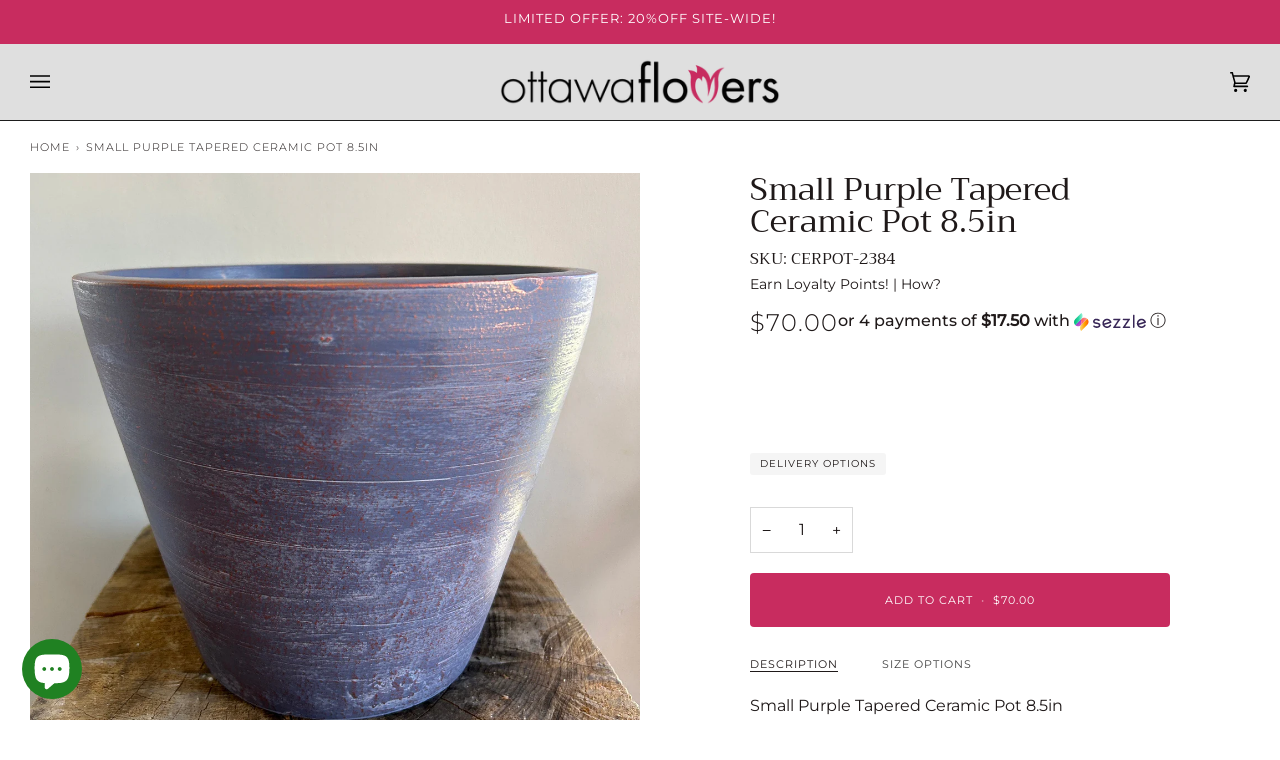

--- FILE ---
content_type: text/html; charset=utf-8
request_url: https://www.ottawaflowers.com/products/small-purple-tapered-ceramic-pot-8-5-65
body_size: 36037
content:
<!doctype html>




<html class="no-js" lang="en" ><head>
  <meta charset="utf-8">
  <meta http-equiv="X-UA-Compatible" content="IE=edge,chrome=1">
  <meta name="viewport" content="width=device-width,initial-scale=1,viewport-fit=cover">
  <meta name="theme-color" content="#f05677"><link rel="canonical" href="https://www.ottawaflowers.com/products/small-purple-tapered-ceramic-pot-8-5-65"><!-- ======================= Pipeline Theme V6.3.0 ========================= -->

  <link rel="preconnect" href="https://cdn.shopify.com" crossorigin>
  <link rel="preconnect" href="https://fonts.shopify.com" crossorigin>
  <link rel="preconnect" href="https://monorail-edge.shopifysvc.com" crossorigin>


  <link rel="preload" href="//www.ottawaflowers.com/cdn/shop/t/4/assets/lazysizes.js?v=111431644619468174291668047196" as="script">
  <link rel="preload" href="//www.ottawaflowers.com/cdn/shop/t/4/assets/vendor.js?v=44964542964703642421668047197" as="script">
  <link rel="preload" href="//www.ottawaflowers.com/cdn/shop/t/4/assets/theme.js?v=64177028372051159501756914141" as="script">
  <link rel="preload" href="//www.ottawaflowers.com/cdn/shop/t/4/assets/theme.css?v=40977198057055547891675969347" as="style">

  
<link rel="preload" as="image"
      href="//www.ottawaflowers.com/cdn/shop/products/small_purple_tapered_ceramic_pot_8.5_65_small.jpg?v=1695247179"
      imagesrcset="//www.ottawaflowers.com/cdn/shop/products/small_purple_tapered_ceramic_pot_8.5_65_550x.jpg?v=1695247179 550w,//www.ottawaflowers.com/cdn/shop/products/small_purple_tapered_ceramic_pot_8.5_65_1100x.jpg?v=1695247179 1100w,//www.ottawaflowers.com/cdn/shop/products/small_purple_tapered_ceramic_pot_8.5_65_1680x.jpg?v=1695247179 1680w,//www.ottawaflowers.com/cdn/shop/products/small_purple_tapered_ceramic_pot_8.5_65.jpg?v=1695247179 1800w"
      imagesizes="(min-width: 768px), 50vw,
             100vw">
  
<link rel="shortcut icon" href="//www.ottawaflowers.com/cdn/shop/files/social-ottawaflowers-1_7921d62b-d01c-4f85-aa83-f9bb68046bc3_32x32.png?v=1668057388" type="image/png"><!-- Title and description ================================================ -->
  
  <title>
    

    Small Purple Tapered Ceramic Pot 8.5in
&ndash; Ottawa Flowers Inc.

  </title><meta name="description" content="Small Purple Tapered Ceramic Pot 8.5in">
  <!-- /snippets/social-meta-tags.liquid --><meta property="og:site_name" content="Ottawa Flowers Inc.">
<meta property="og:url" content="https://www.ottawaflowers.com/products/small-purple-tapered-ceramic-pot-8-5-65">
<meta property="og:title" content="Small Purple Tapered Ceramic Pot 8.5in">
<meta property="og:type" content="product">
<meta property="og:description" content="Small Purple Tapered Ceramic Pot 8.5in"><meta property="og:price:amount" content="70.00">
  <meta property="og:price:currency" content="CAD">
      <meta property="og:image" content="http://www.ottawaflowers.com/cdn/shop/products/small_purple_tapered_ceramic_pot_8.5_65.jpg?v=1695247179">
      <meta property="og:image:secure_url" content="https://www.ottawaflowers.com/cdn/shop/products/small_purple_tapered_ceramic_pot_8.5_65.jpg?v=1695247179">
      <meta property="og:image:height" content="1800">
      <meta property="og:image:width" content="1800">
<meta property="twitter:image" content="http://www.ottawaflowers.com/cdn/shop/products/small_purple_tapered_ceramic_pot_8.5_65_1200x1200.jpg?v=1695247179">

<meta name="twitter:site" content="@ottawaflowers">
<meta name="twitter:card" content="summary_large_image">
<meta name="twitter:title" content="Small Purple Tapered Ceramic Pot 8.5in">
<meta name="twitter:description" content="Small Purple Tapered Ceramic Pot 8.5in"><!-- CSS ================================================================== -->

  <link href="//www.ottawaflowers.com/cdn/shop/t/4/assets/font-settings.css?v=112311946726928819471759333366" rel="stylesheet" type="text/css" media="all" />

  <!-- /snippets/css-variables.liquid -->


<style data-shopify>

:root {
/* ================ Spinner ================ */
--SPINNER: url(//www.ottawaflowers.com/cdn/shop/t/4/assets/spinner.gif?v=74017169589876499871668047197);


/* ================ Layout Variables ================ */






--LAYOUT-WIDTH: 1450px;
--LAYOUT-GUTTER: 10px;
--LAYOUT-GUTTER-OFFSET: -10px;
--NAV-GUTTER: 10px;
--LAYOUT-OUTER: 30px;

/* ================ Product video ================ */

--COLOR-VIDEO-BG: #f2f2f2;


/* ================ Color Variables ================ */

/* === Backgrounds ===*/
--COLOR-BG: #ffffff;
--COLOR-BG-ACCENT: #ffffff;

/* === Text colors ===*/
--COLOR-TEXT-DARK: #1f1919;
--COLOR-TEXT: #424242;
--COLOR-TEXT-LIGHT: #7b7b7b;

/* === Bright color ===*/
--COLOR-PRIMARY: #c82c5f;
--COLOR-PRIMARY-HOVER: #96123d;
--COLOR-PRIMARY-FADE: rgba(200, 44, 95, 0.05);
--COLOR-PRIMARY-FADE-HOVER: rgba(200, 44, 95, 0.1);--COLOR-PRIMARY-OPPOSITE: #ffffff;

/* === Secondary/link Color ===*/
--COLOR-SECONDARY: #f05677;
--COLOR-SECONDARY-HOVER: #f80136;
--COLOR-SECONDARY-FADE: rgba(240, 86, 119, 0.05);
--COLOR-SECONDARY-FADE-HOVER: rgba(240, 86, 119, 0.1);--COLOR-SECONDARY-OPPOSITE: #000000;

/* === Shades of grey ===*/
--COLOR-A5:  rgba(66, 66, 66, 0.05);
--COLOR-A10: rgba(66, 66, 66, 0.1);
--COLOR-A20: rgba(66, 66, 66, 0.2);
--COLOR-A35: rgba(66, 66, 66, 0.35);
--COLOR-A50: rgba(66, 66, 66, 0.5);
--COLOR-A80: rgba(66, 66, 66, 0.8);
--COLOR-A90: rgba(66, 66, 66, 0.9);
--COLOR-A95: rgba(66, 66, 66, 0.95);


/* ================ Inverted Color Variables ================ */

--INVERSE-BG: #424242;
--INVERSE-BG-ACCENT: #8a8686;

/* === Text colors ===*/
--INVERSE-TEXT-DARK: #ffffff;
--INVERSE-TEXT: #ffffff;
--INVERSE-TEXT-LIGHT: #c6c6c6;

/* === Bright color ===*/
--INVERSE-PRIMARY: #c82c5f;
--INVERSE-PRIMARY-HOVER: #96123d;
--INVERSE-PRIMARY-FADE: rgba(200, 44, 95, 0.05);
--INVERSE-PRIMARY-FADE-HOVER: rgba(200, 44, 95, 0.1);--INVERSE-PRIMARY-OPPOSITE: #ffffff;


/* === Second Color ===*/
--INVERSE-SECONDARY: #f05677;
--INVERSE-SECONDARY-HOVER: #f80136;
--INVERSE-SECONDARY-FADE: rgba(240, 86, 119, 0.05);
--INVERSE-SECONDARY-FADE-HOVER: rgba(240, 86, 119, 0.1);--INVERSE-SECONDARY-OPPOSITE: #000000;


/* === Shades of grey ===*/
--INVERSE-A5:  rgba(255, 255, 255, 0.05);
--INVERSE-A10: rgba(255, 255, 255, 0.1);
--INVERSE-A20: rgba(255, 255, 255, 0.2);
--INVERSE-A35: rgba(255, 255, 255, 0.3);
--INVERSE-A80: rgba(255, 255, 255, 0.8);
--INVERSE-A90: rgba(255, 255, 255, 0.9);
--INVERSE-A95: rgba(255, 255, 255, 0.95);


/* ================ Bright Color Variables ================ */

--BRIGHT-BG: #f7f5f4;
--BRIGHT-BG-ACCENT: #f05677;

/* === Text colors ===*/
--BRIGHT-TEXT-DARK: #828282;
--BRIGHT-TEXT: #424242;
--BRIGHT-TEXT-LIGHT: #787877;

/* === Bright color ===*/
--BRIGHT-PRIMARY: #c82c5f;
--BRIGHT-PRIMARY-HOVER: #96123d;
--BRIGHT-PRIMARY-FADE: rgba(200, 44, 95, 0.05);
--BRIGHT-PRIMARY-FADE-HOVER: rgba(200, 44, 95, 0.1);--BRIGHT-PRIMARY-OPPOSITE: #ffffff;


/* === Second Color ===*/
--BRIGHT-SECONDARY: #f05677;
--BRIGHT-SECONDARY-HOVER: #f80136;
--BRIGHT-SECONDARY-FADE: rgba(240, 86, 119, 0.05);
--BRIGHT-SECONDARY-FADE-HOVER: rgba(240, 86, 119, 0.1);--BRIGHT-SECONDARY-OPPOSITE: #000000;


/* === Shades of grey ===*/
--BRIGHT-A5:  rgba(66, 66, 66, 0.05);
--BRIGHT-A10: rgba(66, 66, 66, 0.1);
--BRIGHT-A20: rgba(66, 66, 66, 0.2);
--BRIGHT-A35: rgba(66, 66, 66, 0.3);
--BRIGHT-A80: rgba(66, 66, 66, 0.8);
--BRIGHT-A90: rgba(66, 66, 66, 0.9);
--BRIGHT-A95: rgba(66, 66, 66, 0.95);


/* === Account Bar ===*/
--COLOR-ANNOUNCEMENT-BG: #c82c5f;
--COLOR-ANNOUNCEMENT-TEXT: #fff;

/* === Nav and dropdown link background ===*/
--COLOR-NAV: #dfdfdf;
--COLOR-NAV-TEXT: #000000;
--COLOR-NAV-TEXT-DARK: #000000;
--COLOR-NAV-TEXT-LIGHT: #434343;
--COLOR-NAV-BORDER: #1d1d1d;
--COLOR-NAV-A10: rgba(0, 0, 0, 0.1);
--COLOR-NAV-A50: rgba(0, 0, 0, 0.5);
--COLOR-HIGHLIGHT-LINK: #ffffff;

/* === Site Footer ===*/
--COLOR-FOOTER-BG: #424242;
--COLOR-FOOTER-TEXT: #ffffff;
--COLOR-FOOTER-A5: rgba(255, 255, 255, 0.05);
--COLOR-FOOTER-A15: rgba(255, 255, 255, 0.15);
--COLOR-FOOTER-A90: rgba(255, 255, 255, 0.9);

/* === Sub-Footer ===*/
--COLOR-SUB-FOOTER-BG: #696868;
--COLOR-SUB-FOOTER-TEXT: #dfdfdf;
--COLOR-SUB-FOOTER-A5: rgba(223, 223, 223, 0.05);
--COLOR-SUB-FOOTER-A15: rgba(223, 223, 223, 0.15);
--COLOR-SUB-FOOTER-A90: rgba(223, 223, 223, 0.9);

/* === Products ===*/
--PRODUCT-GRID-ASPECT-RATIO: 100%;

/* === Product badges ===*/
--COLOR-BADGE: #424242;
--COLOR-BADGE-TEXT: #ffffff;
--COLOR-BADGE-TEXT-HOVER: #ffffff;

/* === Product item slider ===*/--COLOR-PRODUCT-SLIDER: #424242;--COLOR-PRODUCT-SLIDER-OPPOSITE: rgba(255, 255, 255, 0.06);/* === disabled form colors ===*/
--COLOR-DISABLED-BG: #ececec;
--COLOR-DISABLED-TEXT: #bdbdbd;

--INVERSE-DISABLED-BG: #555555;
--INVERSE-DISABLED-TEXT: #848484;

/* === Button Radius === */
--BUTTON-RADIUS: 4px;


/* ================ Typography ================ */

--FONT-STACK-BODY: Montserrat, sans-serif;
--FONT-STYLE-BODY: normal;
--FONT-WEIGHT-BODY: 400;
--FONT-WEIGHT-BODY-BOLD: 500;
--FONT-ADJUST-BODY: 1.1;

--FONT-STACK-HEADING: Trirong, serif;
--FONT-STYLE-HEADING: normal;
--FONT-WEIGHT-HEADING: 400;
--FONT-WEIGHT-HEADING-BOLD: 500;
--FONT-ADJUST-HEADING: 1.0;

  --FONT-HEADING-SPACE: normal;
  --FONT-HEADING-CAPS: none;


--FONT-STACK-ACCENT: Montserrat, serif;
--FONT-STYLE-ACCENT: normal;
--FONT-WEIGHT-ACCENT: 300;
--FONT-WEIGHT-ACCENT-BOLD: 400;
--FONT-ADJUST-ACCENT: 0.9;
--FONT-SPACING-ACCENT: 1px;

--FONT-STACK-NAV: Montserrat, sans-serif;
--FONT-STYLE-NAV: normal;
--FONT-ADJUST-NAV: 1.0;

--FONT-WEIGHT-NAV: 300;
--FONT-WEIGHT-NAV-BOLD: 400;

  --FONT-WEIGHT-NAV: var(--FONT-WEIGHT-NAV-BOLD);


--ICO-SELECT: url('//www.ottawaflowers.com/cdn/shop/t/4/assets/ico-select.svg?v=153877854161970938471672357270');

/* ================ Photo correction ================ */
--PHOTO-CORRECTION: 100%;


  <!-- /snippets/css-variables-contrast.liquid -->



--COLOR-TEXT-DARK: #030202;
--COLOR-TEXT:#1f1919;
--COLOR-TEXT-LIGHT: #424242;

--INVERSE-TEXT-DARK: #ffffff;
--INVERSE-TEXT: #ffffff;
--INVERSE-TEXT-LIGHT: #ffffff;


}

</style>

  <link href="//www.ottawaflowers.com/cdn/shop/t/4/assets/theme.css?v=40977198057055547891675969347" rel="stylesheet" type="text/css" media="all" />

  <script>
    document.documentElement.className = document.documentElement.className.replace('no-js', 'js');

    
      document.documentElement.classList.add('aos-initialized');let root = '/';
    if (root[root.length - 1] !== '/') {
      root = `${root}/`;
    }
    var theme = {
      routes: {
        root_url: root,
        cart: '/cart',
        cart_add_url: '/cart/add',
        product_recommendations_url: '/recommendations/products',
        account_addresses_url: '/account/addresses'
      },
      assets: {
        photoswipe: '//www.ottawaflowers.com/cdn/shop/t/4/assets/photoswipe.js?v=127455462311858527711668047197',
        smoothscroll: '//www.ottawaflowers.com/cdn/shop/t/4/assets/smoothscroll.js?v=37906625415260927261668047197',
        swatches: '//www.ottawaflowers.com/cdn/shop/t/4/assets/swatches.json?v=154940297821828866241668047197',
        noImage: '//www.ottawaflowers.com/cdn/shopifycloud/storefront/assets/no-image-2048-a2addb12.gif',
        base: '//www.ottawaflowers.com/cdn/shop/t/4/assets/'
      },
      strings: {
        swatchesKey: "Color, Colour",
        addToCart: "Add to Cart",
        estimateShipping: "Estimate shipping",
        noShippingAvailable: "We do not ship to this destination.",
        free: "Free",
        from: "From",
        preOrder: "Pre-order",
        soldOut: "Sold Out",
        sale: "Sale",
        subscription: "Subscription",
        unavailable: "Unavailable",
        unitPrice: "Unit price",
        unitPriceSeparator: "per",
        stockout: "All available stock is in cart",
        products: "Products",
        pages: "Pages",
        collections: "Collections",
        resultsFor: "Results for",
        noResultsFor: "No results for",
        articles: "Articles",
        successMessage: "Link copied to clipboard",
      },
      settings: {
        badge_sale_type: "percentage",
        search_products: true,
        search_collections: true,
        search_pages: false,
        search_articles: false,
        animate_hover: true,
        animate_scroll: true,
        show_locale_desktop: null,
        show_locale_mobile: null,
        show_currency_desktop: null,
        show_currency_mobile: null,
        currency_select_type: "country",
        currency_code_enable: false,
        excluded_collections_strict: ["all"," frontpage"," Add-On"," Private Collection"," MyRoses"],
        excluded_collections: ["sibling"]
      },
      info: {
        name: 'pipeline'
      },
      version: '6.3.0',
      moneyFormat: "${{amount}}",
      shopCurrency: "CAD",
      currencyCode: "CAD"
    }
    let windowInnerHeight = window.innerHeight;
    document.documentElement.style.setProperty('--full-screen', `${windowInnerHeight}px`);
    document.documentElement.style.setProperty('--three-quarters', `${windowInnerHeight * 0.75}px`);
    document.documentElement.style.setProperty('--two-thirds', `${windowInnerHeight * 0.66}px`);
    document.documentElement.style.setProperty('--one-half', `${windowInnerHeight * 0.5}px`);
    document.documentElement.style.setProperty('--one-third', `${windowInnerHeight * 0.33}px`);
    document.documentElement.style.setProperty('--one-fifth', `${windowInnerHeight * 0.2}px`);

    window.lazySizesConfig = window.lazySizesConfig || {};
    window.lazySizesConfig.loadHidden = false;
    window.isRTL = document.documentElement.getAttribute('dir') === 'rtl';
  </script><!-- Theme Javascript ============================================================== -->
  <script src="//www.ottawaflowers.com/cdn/shop/t/4/assets/lazysizes.js?v=111431644619468174291668047196" async="async"></script>
  <script src="//www.ottawaflowers.com/cdn/shop/t/4/assets/vendor.js?v=44964542964703642421668047197" defer="defer"></script>
  <script src="//www.ottawaflowers.com/cdn/shop/t/4/assets/theme.js?v=64177028372051159501756914141" defer="defer"></script>

  <script>
    (function () {
      function onPageShowEvents() {
        if ('requestIdleCallback' in window) {
          requestIdleCallback(initCartEvent, { timeout: 500 })
        } else {
          initCartEvent()
        }
        function initCartEvent(){
          window.fetch(window.theme.routes.cart + '.js')
          .then((response) => {
            if(!response.ok){
              throw {status: response.statusText};
            }
            return response.json();
          })
          .then((response) => {
            document.dispatchEvent(new CustomEvent('theme:cart:change', {
              detail: {
                cart: response,
              },
              bubbles: true,
            }));
            return response;
          })
          .catch((e) => {
            console.error(e);
          });
        }
      };
      window.onpageshow = onPageShowEvents;
    })();
  </script>

  <script type="text/javascript">
    if (window.MSInputMethodContext && document.documentMode) {
      var scripts = document.getElementsByTagName('script')[0];
      var polyfill = document.createElement("script");
      polyfill.defer = true;
      polyfill.src = "//www.ottawaflowers.com/cdn/shop/t/4/assets/ie11.js?v=144489047535103983231668047196";

      scripts.parentNode.insertBefore(polyfill, scripts);
    }
  </script>

  <script>(function(w,d,t,r,u){var f,n,i;w[u]=w[u]||[],f=function(){var o={ti:"56369547"};o.q=w[u],w[u]=new UET(o),w[u].push("pageLoad")},n=d.createElement(t),n.src=r,n.async=1,n.onload=n.onreadystatechange=function(){var s=this.readyState;s&&s!=="loaded"&&s!=="complete"||(f(),n.onload=n.onreadystatechange=null)},i=d.getElementsByTagName(t)[0],i.parentNode.insertBefore(n,i)})(window,document,"script","//bat.bing.com/bat.js","uetq");</script>

  <!-- Shopify app scripts =========================================================== -->
  <script>window.performance && window.performance.mark && window.performance.mark('shopify.content_for_header.start');</script><meta name="google-site-verification" content="PPr8Px6OMNUzEE11avMrNrZRrFFc7CW_q-1bjDsYTuk">
<meta name="google-site-verification" content="WPHQkzl7PNwTtzLtOYxcW_GPiLH3fK6fQjh-MEM06Tw">
<meta name="facebook-domain-verification" content="7rr87ndyo83071kdp0vgy8uyaio801">
<meta id="shopify-digital-wallet" name="shopify-digital-wallet" content="/57586253987/digital_wallets/dialog">
<meta name="shopify-checkout-api-token" content="df010c3d90e2cf24935b6359b993b4f6">
<meta id="in-context-paypal-metadata" data-shop-id="57586253987" data-venmo-supported="false" data-environment="production" data-locale="en_US" data-paypal-v4="true" data-currency="CAD">
<link rel="alternate" type="application/json+oembed" href="https://www.ottawaflowers.com/products/small-purple-tapered-ceramic-pot-8-5-65.oembed">
<script async="async" src="/checkouts/internal/preloads.js?locale=en-CA"></script>
<link rel="preconnect" href="https://shop.app" crossorigin="anonymous">
<script async="async" src="https://shop.app/checkouts/internal/preloads.js?locale=en-CA&shop_id=57586253987" crossorigin="anonymous"></script>
<script id="apple-pay-shop-capabilities" type="application/json">{"shopId":57586253987,"countryCode":"CA","currencyCode":"CAD","merchantCapabilities":["supports3DS"],"merchantId":"gid:\/\/shopify\/Shop\/57586253987","merchantName":"Ottawa Flowers Inc.","requiredBillingContactFields":["postalAddress","email","phone"],"requiredShippingContactFields":["postalAddress","email","phone"],"shippingType":"shipping","supportedNetworks":["visa","masterCard","amex","discover","interac","jcb"],"total":{"type":"pending","label":"Ottawa Flowers Inc.","amount":"1.00"},"shopifyPaymentsEnabled":true,"supportsSubscriptions":true}</script>
<script id="shopify-features" type="application/json">{"accessToken":"df010c3d90e2cf24935b6359b993b4f6","betas":["rich-media-storefront-analytics"],"domain":"www.ottawaflowers.com","predictiveSearch":true,"shopId":57586253987,"locale":"en"}</script>
<script>var Shopify = Shopify || {};
Shopify.shop = "ottawa-flowers.myshopify.com";
Shopify.locale = "en";
Shopify.currency = {"active":"CAD","rate":"1.0"};
Shopify.country = "CA";
Shopify.theme = {"name":"Pipeline","id":132365811875,"schema_name":"Pipeline","schema_version":"6.3.0","theme_store_id":739,"role":"main"};
Shopify.theme.handle = "null";
Shopify.theme.style = {"id":null,"handle":null};
Shopify.cdnHost = "www.ottawaflowers.com/cdn";
Shopify.routes = Shopify.routes || {};
Shopify.routes.root = "/";</script>
<script type="module">!function(o){(o.Shopify=o.Shopify||{}).modules=!0}(window);</script>
<script>!function(o){function n(){var o=[];function n(){o.push(Array.prototype.slice.apply(arguments))}return n.q=o,n}var t=o.Shopify=o.Shopify||{};t.loadFeatures=n(),t.autoloadFeatures=n()}(window);</script>
<script>
  window.ShopifyPay = window.ShopifyPay || {};
  window.ShopifyPay.apiHost = "shop.app\/pay";
  window.ShopifyPay.redirectState = null;
</script>
<script id="shop-js-analytics" type="application/json">{"pageType":"product"}</script>
<script defer="defer" async type="module" src="//www.ottawaflowers.com/cdn/shopifycloud/shop-js/modules/v2/client.init-shop-cart-sync_COMZFrEa.en.esm.js"></script>
<script defer="defer" async type="module" src="//www.ottawaflowers.com/cdn/shopifycloud/shop-js/modules/v2/chunk.common_CdXrxk3f.esm.js"></script>
<script type="module">
  await import("//www.ottawaflowers.com/cdn/shopifycloud/shop-js/modules/v2/client.init-shop-cart-sync_COMZFrEa.en.esm.js");
await import("//www.ottawaflowers.com/cdn/shopifycloud/shop-js/modules/v2/chunk.common_CdXrxk3f.esm.js");

  window.Shopify.SignInWithShop?.initShopCartSync?.({"fedCMEnabled":true,"windoidEnabled":true});

</script>
<script>
  window.Shopify = window.Shopify || {};
  if (!window.Shopify.featureAssets) window.Shopify.featureAssets = {};
  window.Shopify.featureAssets['shop-js'] = {"shop-cart-sync":["modules/v2/client.shop-cart-sync_CRSPkpKa.en.esm.js","modules/v2/chunk.common_CdXrxk3f.esm.js"],"init-fed-cm":["modules/v2/client.init-fed-cm_DO1JVZ96.en.esm.js","modules/v2/chunk.common_CdXrxk3f.esm.js"],"init-windoid":["modules/v2/client.init-windoid_hXardXh0.en.esm.js","modules/v2/chunk.common_CdXrxk3f.esm.js"],"init-shop-email-lookup-coordinator":["modules/v2/client.init-shop-email-lookup-coordinator_jpxQlUsx.en.esm.js","modules/v2/chunk.common_CdXrxk3f.esm.js"],"shop-toast-manager":["modules/v2/client.shop-toast-manager_C-K0q6-t.en.esm.js","modules/v2/chunk.common_CdXrxk3f.esm.js"],"shop-button":["modules/v2/client.shop-button_B6dBoDg5.en.esm.js","modules/v2/chunk.common_CdXrxk3f.esm.js"],"shop-login-button":["modules/v2/client.shop-login-button_BHRMsoBb.en.esm.js","modules/v2/chunk.common_CdXrxk3f.esm.js","modules/v2/chunk.modal_C89cmTvN.esm.js"],"shop-cash-offers":["modules/v2/client.shop-cash-offers_p6Pw3nax.en.esm.js","modules/v2/chunk.common_CdXrxk3f.esm.js","modules/v2/chunk.modal_C89cmTvN.esm.js"],"avatar":["modules/v2/client.avatar_BTnouDA3.en.esm.js"],"init-shop-cart-sync":["modules/v2/client.init-shop-cart-sync_COMZFrEa.en.esm.js","modules/v2/chunk.common_CdXrxk3f.esm.js"],"init-shop-for-new-customer-accounts":["modules/v2/client.init-shop-for-new-customer-accounts_BNQiNx4m.en.esm.js","modules/v2/client.shop-login-button_BHRMsoBb.en.esm.js","modules/v2/chunk.common_CdXrxk3f.esm.js","modules/v2/chunk.modal_C89cmTvN.esm.js"],"pay-button":["modules/v2/client.pay-button_CRuQ9trT.en.esm.js","modules/v2/chunk.common_CdXrxk3f.esm.js"],"init-customer-accounts-sign-up":["modules/v2/client.init-customer-accounts-sign-up_Q1yheB3t.en.esm.js","modules/v2/client.shop-login-button_BHRMsoBb.en.esm.js","modules/v2/chunk.common_CdXrxk3f.esm.js","modules/v2/chunk.modal_C89cmTvN.esm.js"],"checkout-modal":["modules/v2/client.checkout-modal_DtXVhFgQ.en.esm.js","modules/v2/chunk.common_CdXrxk3f.esm.js","modules/v2/chunk.modal_C89cmTvN.esm.js"],"init-customer-accounts":["modules/v2/client.init-customer-accounts_B5rMd0lj.en.esm.js","modules/v2/client.shop-login-button_BHRMsoBb.en.esm.js","modules/v2/chunk.common_CdXrxk3f.esm.js","modules/v2/chunk.modal_C89cmTvN.esm.js"],"lead-capture":["modules/v2/client.lead-capture_CmGCXBh3.en.esm.js","modules/v2/chunk.common_CdXrxk3f.esm.js","modules/v2/chunk.modal_C89cmTvN.esm.js"],"shop-follow-button":["modules/v2/client.shop-follow-button_CV5C02lv.en.esm.js","modules/v2/chunk.common_CdXrxk3f.esm.js","modules/v2/chunk.modal_C89cmTvN.esm.js"],"shop-login":["modules/v2/client.shop-login_Bz_Zm_XZ.en.esm.js","modules/v2/chunk.common_CdXrxk3f.esm.js","modules/v2/chunk.modal_C89cmTvN.esm.js"],"payment-terms":["modules/v2/client.payment-terms_D7XnU2ez.en.esm.js","modules/v2/chunk.common_CdXrxk3f.esm.js","modules/v2/chunk.modal_C89cmTvN.esm.js"]};
</script>
<script>(function() {
  var isLoaded = false;
  function asyncLoad() {
    if (isLoaded) return;
    isLoaded = true;
    var urls = ["https:\/\/static.rechargecdn.com\/assets\/js\/widget.min.js?shop=ottawa-flowers.myshopify.com","https:\/\/cdn.logbase.io\/lb-upsell-wrapper.js?shop=ottawa-flowers.myshopify.com","https:\/\/orderstatus.w3apps.co\/js\/orderlookup.js?shop=ottawa-flowers.myshopify.com","\/\/cdn.shopify.com\/proxy\/47ace77acd006cc8544ea255f2d5d82941b48385b6bd362a537da22a433f9977\/bingshoppingtool-t2app-prod.trafficmanager.net\/uet\/tracking_script?shop=ottawa-flowers.myshopify.com\u0026sp-cache-control=cHVibGljLCBtYXgtYWdlPTkwMA"];
    for (var i = 0; i < urls.length; i++) {
      var s = document.createElement('script');
      s.type = 'text/javascript';
      s.async = true;
      s.src = urls[i];
      var x = document.getElementsByTagName('script')[0];
      x.parentNode.insertBefore(s, x);
    }
  };
  if(window.attachEvent) {
    window.attachEvent('onload', asyncLoad);
  } else {
    window.addEventListener('load', asyncLoad, false);
  }
})();</script>
<script id="__st">var __st={"a":57586253987,"offset":-18000,"reqid":"b7d5d3d0-d865-41c2-b4da-2088df47a9bb-1763030213","pageurl":"www.ottawaflowers.com\/products\/small-purple-tapered-ceramic-pot-8-5-65","u":"54177b436bdb","p":"product","rtyp":"product","rid":8074896933027};</script>
<script>window.ShopifyPaypalV4VisibilityTracking = true;</script>
<script id="captcha-bootstrap">!function(){'use strict';const t='contact',e='account',n='new_comment',o=[[t,t],['blogs',n],['comments',n],[t,'customer']],c=[[e,'customer_login'],[e,'guest_login'],[e,'recover_customer_password'],[e,'create_customer']],r=t=>t.map((([t,e])=>`form[action*='/${t}']:not([data-nocaptcha='true']) input[name='form_type'][value='${e}']`)).join(','),a=t=>()=>t?[...document.querySelectorAll(t)].map((t=>t.form)):[];function s(){const t=[...o],e=r(t);return a(e)}const i='password',u='form_key',d=['recaptcha-v3-token','g-recaptcha-response','h-captcha-response',i],f=()=>{try{return window.sessionStorage}catch{return}},m='__shopify_v',_=t=>t.elements[u];function p(t,e,n=!1){try{const o=window.sessionStorage,c=JSON.parse(o.getItem(e)),{data:r}=function(t){const{data:e,action:n}=t;return t[m]||n?{data:e,action:n}:{data:t,action:n}}(c);for(const[e,n]of Object.entries(r))t.elements[e]&&(t.elements[e].value=n);n&&o.removeItem(e)}catch(o){console.error('form repopulation failed',{error:o})}}const l='form_type',E='cptcha';function T(t){t.dataset[E]=!0}const w=window,h=w.document,L='Shopify',v='ce_forms',y='captcha';let A=!1;((t,e)=>{const n=(g='f06e6c50-85a8-45c8-87d0-21a2b65856fe',I='https://cdn.shopify.com/shopifycloud/storefront-forms-hcaptcha/ce_storefront_forms_captcha_hcaptcha.v1.5.2.iife.js',D={infoText:'Protected by hCaptcha',privacyText:'Privacy',termsText:'Terms'},(t,e,n)=>{const o=w[L][v],c=o.bindForm;if(c)return c(t,g,e,D).then(n);var r;o.q.push([[t,g,e,D],n]),r=I,A||(h.body.append(Object.assign(h.createElement('script'),{id:'captcha-provider',async:!0,src:r})),A=!0)});var g,I,D;w[L]=w[L]||{},w[L][v]=w[L][v]||{},w[L][v].q=[],w[L][y]=w[L][y]||{},w[L][y].protect=function(t,e){n(t,void 0,e),T(t)},Object.freeze(w[L][y]),function(t,e,n,w,h,L){const[v,y,A,g]=function(t,e,n){const i=e?o:[],u=t?c:[],d=[...i,...u],f=r(d),m=r(i),_=r(d.filter((([t,e])=>n.includes(e))));return[a(f),a(m),a(_),s()]}(w,h,L),I=t=>{const e=t.target;return e instanceof HTMLFormElement?e:e&&e.form},D=t=>v().includes(t);t.addEventListener('submit',(t=>{const e=I(t);if(!e)return;const n=D(e)&&!e.dataset.hcaptchaBound&&!e.dataset.recaptchaBound,o=_(e),c=g().includes(e)&&(!o||!o.value);(n||c)&&t.preventDefault(),c&&!n&&(function(t){try{if(!f())return;!function(t){const e=f();if(!e)return;const n=_(t);if(!n)return;const o=n.value;o&&e.removeItem(o)}(t);const e=Array.from(Array(32),(()=>Math.random().toString(36)[2])).join('');!function(t,e){_(t)||t.append(Object.assign(document.createElement('input'),{type:'hidden',name:u})),t.elements[u].value=e}(t,e),function(t,e){const n=f();if(!n)return;const o=[...t.querySelectorAll(`input[type='${i}']`)].map((({name:t})=>t)),c=[...d,...o],r={};for(const[a,s]of new FormData(t).entries())c.includes(a)||(r[a]=s);n.setItem(e,JSON.stringify({[m]:1,action:t.action,data:r}))}(t,e)}catch(e){console.error('failed to persist form',e)}}(e),e.submit())}));const S=(t,e)=>{t&&!t.dataset[E]&&(n(t,e.some((e=>e===t))),T(t))};for(const o of['focusin','change'])t.addEventListener(o,(t=>{const e=I(t);D(e)&&S(e,y())}));const B=e.get('form_key'),M=e.get(l),P=B&&M;t.addEventListener('DOMContentLoaded',(()=>{const t=y();if(P)for(const e of t)e.elements[l].value===M&&p(e,B);[...new Set([...A(),...v().filter((t=>'true'===t.dataset.shopifyCaptcha))])].forEach((e=>S(e,t)))}))}(h,new URLSearchParams(w.location.search),n,t,e,['guest_login'])})(!1,!0)}();</script>
<script integrity="sha256-52AcMU7V7pcBOXWImdc/TAGTFKeNjmkeM1Pvks/DTgc=" data-source-attribution="shopify.loadfeatures" defer="defer" src="//www.ottawaflowers.com/cdn/shopifycloud/storefront/assets/storefront/load_feature-81c60534.js" crossorigin="anonymous"></script>
<script crossorigin="anonymous" defer="defer" src="//www.ottawaflowers.com/cdn/shopifycloud/storefront/assets/shopify_pay/storefront-65b4c6d7.js?v=20250812"></script>
<script data-source-attribution="shopify.dynamic_checkout.dynamic.init">var Shopify=Shopify||{};Shopify.PaymentButton=Shopify.PaymentButton||{isStorefrontPortableWallets:!0,init:function(){window.Shopify.PaymentButton.init=function(){};var t=document.createElement("script");t.src="https://www.ottawaflowers.com/cdn/shopifycloud/portable-wallets/latest/portable-wallets.en.js",t.type="module",document.head.appendChild(t)}};
</script>
<script data-source-attribution="shopify.dynamic_checkout.buyer_consent">
  function portableWalletsHideBuyerConsent(e){var t=document.getElementById("shopify-buyer-consent"),n=document.getElementById("shopify-subscription-policy-button");t&&n&&(t.classList.add("hidden"),t.setAttribute("aria-hidden","true"),n.removeEventListener("click",e))}function portableWalletsShowBuyerConsent(e){var t=document.getElementById("shopify-buyer-consent"),n=document.getElementById("shopify-subscription-policy-button");t&&n&&(t.classList.remove("hidden"),t.removeAttribute("aria-hidden"),n.addEventListener("click",e))}window.Shopify?.PaymentButton&&(window.Shopify.PaymentButton.hideBuyerConsent=portableWalletsHideBuyerConsent,window.Shopify.PaymentButton.showBuyerConsent=portableWalletsShowBuyerConsent);
</script>
<script data-source-attribution="shopify.dynamic_checkout.cart.bootstrap">document.addEventListener("DOMContentLoaded",(function(){function t(){return document.querySelector("shopify-accelerated-checkout-cart, shopify-accelerated-checkout")}if(t())Shopify.PaymentButton.init();else{new MutationObserver((function(e,n){t()&&(Shopify.PaymentButton.init(),n.disconnect())})).observe(document.body,{childList:!0,subtree:!0})}}));
</script>
<script id='scb4127' type='text/javascript' async='' src='https://www.ottawaflowers.com/cdn/shopifycloud/privacy-banner/storefront-banner.js'></script><link id="shopify-accelerated-checkout-styles" rel="stylesheet" media="screen" href="https://www.ottawaflowers.com/cdn/shopifycloud/portable-wallets/latest/accelerated-checkout-backwards-compat.css" crossorigin="anonymous">
<style id="shopify-accelerated-checkout-cart">
        #shopify-buyer-consent {
  margin-top: 1em;
  display: inline-block;
  width: 100%;
}

#shopify-buyer-consent.hidden {
  display: none;
}

#shopify-subscription-policy-button {
  background: none;
  border: none;
  padding: 0;
  text-decoration: underline;
  font-size: inherit;
  cursor: pointer;
}

#shopify-subscription-policy-button::before {
  box-shadow: none;
}

      </style>

<script>window.performance && window.performance.mark && window.performance.mark('shopify.content_for_header.end');</script>

<!-- BEGIN app block: shopify://apps/loyalty-rewards-and-referrals/blocks/embed-sdk/6f172e67-4106-4ac0-89c5-b32a069b3101 -->

<style
  type='text/css'
  data-lion-app-styles='main'
  data-lion-app-styles-settings='{&quot;disableBundledCSS&quot;:false,&quot;disableBundledFonts&quot;:false,&quot;useClassIsolator&quot;:false}'
></style>

<!-- loyaltylion.snippet.version=06c7ae02a4+7391 -->

<script>
  
  !function(t,n){function o(n){var o=t.getElementsByTagName("script")[0],i=t.createElement("script");i.src=n,i.crossOrigin="",o.parentNode.insertBefore(i,o)}if(!n.isLoyaltyLion){window.loyaltylion=n,void 0===window.lion&&(window.lion=n),n.version=2,n.isLoyaltyLion=!0;var i=new Date,e=i.getFullYear().toString()+i.getMonth().toString()+i.getDate().toString();o("https://sdk.loyaltylion.net/static/2/loader.js?t="+e);var r=!1;n.init=function(t){if(r)throw new Error("Cannot call lion.init more than once");r=!0;var a=n._token=t.token;if(!a)throw new Error("Token must be supplied to lion.init");for(var l=[],s="_push configure bootstrap shutdown on removeListener authenticateCustomer".split(" "),c=0;c<s.length;c+=1)!function(t,n){t[n]=function(){l.push([n,Array.prototype.slice.call(arguments,0)])}}(n,s[c]);o("https://sdk.loyaltylion.net/sdk/start/"+a+".js?t="+e+i.getHours().toString()),n._initData=t,n._buffer=l}}}(document,window.loyaltylion||[]);

  
    
      loyaltylion.init(
        { token: "099453f627d6d0bcb8ffcc692b80cc8a" }
      );
    
  

  loyaltylion.configure({
    disableBundledCSS: false,
    disableBundledFonts: false,
    useClassIsolator: false,
  })

  
</script>



<!-- END app block --><!-- BEGIN app block: shopify://apps/klaviyo-email-marketing-sms/blocks/klaviyo-onsite-embed/2632fe16-c075-4321-a88b-50b567f42507 -->












  <script async src="https://static.klaviyo.com/onsite/js/TjdcwE/klaviyo.js?company_id=TjdcwE"></script>
  <script>!function(){if(!window.klaviyo){window._klOnsite=window._klOnsite||[];try{window.klaviyo=new Proxy({},{get:function(n,i){return"push"===i?function(){var n;(n=window._klOnsite).push.apply(n,arguments)}:function(){for(var n=arguments.length,o=new Array(n),w=0;w<n;w++)o[w]=arguments[w];var t="function"==typeof o[o.length-1]?o.pop():void 0,e=new Promise((function(n){window._klOnsite.push([i].concat(o,[function(i){t&&t(i),n(i)}]))}));return e}}})}catch(n){window.klaviyo=window.klaviyo||[],window.klaviyo.push=function(){var n;(n=window._klOnsite).push.apply(n,arguments)}}}}();</script>

  
    <script id="viewed_product">
      if (item == null) {
        var _learnq = _learnq || [];

        var MetafieldReviews = null
        var MetafieldYotpoRating = null
        var MetafieldYotpoCount = null
        var MetafieldLooxRating = null
        var MetafieldLooxCount = null
        var okendoProduct = null
        var okendoProductReviewCount = null
        var okendoProductReviewAverageValue = null
        try {
          // The following fields are used for Customer Hub recently viewed in order to add reviews.
          // This information is not part of __kla_viewed. Instead, it is part of __kla_viewed_reviewed_items
          MetafieldReviews = {};
          MetafieldYotpoRating = null
          MetafieldYotpoCount = null
          MetafieldLooxRating = null
          MetafieldLooxCount = null

          okendoProduct = null
          // If the okendo metafield is not legacy, it will error, which then requires the new json formatted data
          if (okendoProduct && 'error' in okendoProduct) {
            okendoProduct = null
          }
          okendoProductReviewCount = okendoProduct ? okendoProduct.reviewCount : null
          okendoProductReviewAverageValue = okendoProduct ? okendoProduct.reviewAverageValue : null
        } catch (error) {
          console.error('Error in Klaviyo onsite reviews tracking:', error);
        }

        var item = {
          Name: "Small Purple Tapered Ceramic Pot 8.5in",
          ProductID: 8074896933027,
          Categories: ["Ceramic Pots","Flowers \u0026 Gifts Between $60 - $80","Product Not On Sale"],
          ImageURL: "https://www.ottawaflowers.com/cdn/shop/products/small_purple_tapered_ceramic_pot_8.5_65_grande.jpg?v=1695247179",
          URL: "https://www.ottawaflowers.com/products/small-purple-tapered-ceramic-pot-8-5-65",
          Brand: "Ottawa Flowers Inc",
          Price: "$70.00",
          Value: "70.00",
          CompareAtPrice: "$0.00"
        };
        _learnq.push(['track', 'Viewed Product', item]);
        _learnq.push(['trackViewedItem', {
          Title: item.Name,
          ItemId: item.ProductID,
          Categories: item.Categories,
          ImageUrl: item.ImageURL,
          Url: item.URL,
          Metadata: {
            Brand: item.Brand,
            Price: item.Price,
            Value: item.Value,
            CompareAtPrice: item.CompareAtPrice
          },
          metafields:{
            reviews: MetafieldReviews,
            yotpo:{
              rating: MetafieldYotpoRating,
              count: MetafieldYotpoCount,
            },
            loox:{
              rating: MetafieldLooxRating,
              count: MetafieldLooxCount,
            },
            okendo: {
              rating: okendoProductReviewAverageValue,
              count: okendoProductReviewCount,
            }
          }
        }]);
      }
    </script>
  




  <script>
    window.klaviyoReviewsProductDesignMode = false
  </script>







<!-- END app block --><script src="https://cdn.shopify.com/extensions/019a7c97-8801-7b8e-83b2-d386d4d5a9cb/selleasy-upsell-193/assets/lb-selleasy.js" type="text/javascript" defer="defer"></script>
<script src="https://cdn.shopify.com/extensions/7bc9bb47-adfa-4267-963e-cadee5096caf/inbox-1252/assets/inbox-chat-loader.js" type="text/javascript" defer="defer"></script>
<link href="https://monorail-edge.shopifysvc.com" rel="dns-prefetch">
<script>(function(){if ("sendBeacon" in navigator && "performance" in window) {try {var session_token_from_headers = performance.getEntriesByType('navigation')[0].serverTiming.find(x => x.name == '_s').description;} catch {var session_token_from_headers = undefined;}var session_cookie_matches = document.cookie.match(/_shopify_s=([^;]*)/);var session_token_from_cookie = session_cookie_matches && session_cookie_matches.length === 2 ? session_cookie_matches[1] : "";var session_token = session_token_from_headers || session_token_from_cookie || "";function handle_abandonment_event(e) {var entries = performance.getEntries().filter(function(entry) {return /monorail-edge.shopifysvc.com/.test(entry.name);});if (!window.abandonment_tracked && entries.length === 0) {window.abandonment_tracked = true;var currentMs = Date.now();var navigation_start = performance.timing.navigationStart;var payload = {shop_id: 57586253987,url: window.location.href,navigation_start,duration: currentMs - navigation_start,session_token,page_type: "product"};window.navigator.sendBeacon("https://monorail-edge.shopifysvc.com/v1/produce", JSON.stringify({schema_id: "online_store_buyer_site_abandonment/1.1",payload: payload,metadata: {event_created_at_ms: currentMs,event_sent_at_ms: currentMs}}));}}window.addEventListener('pagehide', handle_abandonment_event);}}());</script>
<script id="web-pixels-manager-setup">(function e(e,d,r,n,o){if(void 0===o&&(o={}),!Boolean(null===(a=null===(i=window.Shopify)||void 0===i?void 0:i.analytics)||void 0===a?void 0:a.replayQueue)){var i,a;window.Shopify=window.Shopify||{};var t=window.Shopify;t.analytics=t.analytics||{};var s=t.analytics;s.replayQueue=[],s.publish=function(e,d,r){return s.replayQueue.push([e,d,r]),!0};try{self.performance.mark("wpm:start")}catch(e){}var l=function(){var e={modern:/Edge?\/(1{2}[4-9]|1[2-9]\d|[2-9]\d{2}|\d{4,})\.\d+(\.\d+|)|Firefox\/(1{2}[4-9]|1[2-9]\d|[2-9]\d{2}|\d{4,})\.\d+(\.\d+|)|Chrom(ium|e)\/(9{2}|\d{3,})\.\d+(\.\d+|)|(Maci|X1{2}).+ Version\/(15\.\d+|(1[6-9]|[2-9]\d|\d{3,})\.\d+)([,.]\d+|)( \(\w+\)|)( Mobile\/\w+|) Safari\/|Chrome.+OPR\/(9{2}|\d{3,})\.\d+\.\d+|(CPU[ +]OS|iPhone[ +]OS|CPU[ +]iPhone|CPU IPhone OS|CPU iPad OS)[ +]+(15[._]\d+|(1[6-9]|[2-9]\d|\d{3,})[._]\d+)([._]\d+|)|Android:?[ /-](13[3-9]|1[4-9]\d|[2-9]\d{2}|\d{4,})(\.\d+|)(\.\d+|)|Android.+Firefox\/(13[5-9]|1[4-9]\d|[2-9]\d{2}|\d{4,})\.\d+(\.\d+|)|Android.+Chrom(ium|e)\/(13[3-9]|1[4-9]\d|[2-9]\d{2}|\d{4,})\.\d+(\.\d+|)|SamsungBrowser\/([2-9]\d|\d{3,})\.\d+/,legacy:/Edge?\/(1[6-9]|[2-9]\d|\d{3,})\.\d+(\.\d+|)|Firefox\/(5[4-9]|[6-9]\d|\d{3,})\.\d+(\.\d+|)|Chrom(ium|e)\/(5[1-9]|[6-9]\d|\d{3,})\.\d+(\.\d+|)([\d.]+$|.*Safari\/(?![\d.]+ Edge\/[\d.]+$))|(Maci|X1{2}).+ Version\/(10\.\d+|(1[1-9]|[2-9]\d|\d{3,})\.\d+)([,.]\d+|)( \(\w+\)|)( Mobile\/\w+|) Safari\/|Chrome.+OPR\/(3[89]|[4-9]\d|\d{3,})\.\d+\.\d+|(CPU[ +]OS|iPhone[ +]OS|CPU[ +]iPhone|CPU IPhone OS|CPU iPad OS)[ +]+(10[._]\d+|(1[1-9]|[2-9]\d|\d{3,})[._]\d+)([._]\d+|)|Android:?[ /-](13[3-9]|1[4-9]\d|[2-9]\d{2}|\d{4,})(\.\d+|)(\.\d+|)|Mobile Safari.+OPR\/([89]\d|\d{3,})\.\d+\.\d+|Android.+Firefox\/(13[5-9]|1[4-9]\d|[2-9]\d{2}|\d{4,})\.\d+(\.\d+|)|Android.+Chrom(ium|e)\/(13[3-9]|1[4-9]\d|[2-9]\d{2}|\d{4,})\.\d+(\.\d+|)|Android.+(UC? ?Browser|UCWEB|U3)[ /]?(15\.([5-9]|\d{2,})|(1[6-9]|[2-9]\d|\d{3,})\.\d+)\.\d+|SamsungBrowser\/(5\.\d+|([6-9]|\d{2,})\.\d+)|Android.+MQ{2}Browser\/(14(\.(9|\d{2,})|)|(1[5-9]|[2-9]\d|\d{3,})(\.\d+|))(\.\d+|)|K[Aa][Ii]OS\/(3\.\d+|([4-9]|\d{2,})\.\d+)(\.\d+|)/},d=e.modern,r=e.legacy,n=navigator.userAgent;return n.match(d)?"modern":n.match(r)?"legacy":"unknown"}(),u="modern"===l?"modern":"legacy",c=(null!=n?n:{modern:"",legacy:""})[u],f=function(e){return[e.baseUrl,"/wpm","/b",e.hashVersion,"modern"===e.buildTarget?"m":"l",".js"].join("")}({baseUrl:d,hashVersion:r,buildTarget:u}),m=function(e){var d=e.version,r=e.bundleTarget,n=e.surface,o=e.pageUrl,i=e.monorailEndpoint;return{emit:function(e){var a=e.status,t=e.errorMsg,s=(new Date).getTime(),l=JSON.stringify({metadata:{event_sent_at_ms:s},events:[{schema_id:"web_pixels_manager_load/3.1",payload:{version:d,bundle_target:r,page_url:o,status:a,surface:n,error_msg:t},metadata:{event_created_at_ms:s}}]});if(!i)return console&&console.warn&&console.warn("[Web Pixels Manager] No Monorail endpoint provided, skipping logging."),!1;try{return self.navigator.sendBeacon.bind(self.navigator)(i,l)}catch(e){}var u=new XMLHttpRequest;try{return u.open("POST",i,!0),u.setRequestHeader("Content-Type","text/plain"),u.send(l),!0}catch(e){return console&&console.warn&&console.warn("[Web Pixels Manager] Got an unhandled error while logging to Monorail."),!1}}}}({version:r,bundleTarget:l,surface:e.surface,pageUrl:self.location.href,monorailEndpoint:e.monorailEndpoint});try{o.browserTarget=l,function(e){var d=e.src,r=e.async,n=void 0===r||r,o=e.onload,i=e.onerror,a=e.sri,t=e.scriptDataAttributes,s=void 0===t?{}:t,l=document.createElement("script"),u=document.querySelector("head"),c=document.querySelector("body");if(l.async=n,l.src=d,a&&(l.integrity=a,l.crossOrigin="anonymous"),s)for(var f in s)if(Object.prototype.hasOwnProperty.call(s,f))try{l.dataset[f]=s[f]}catch(e){}if(o&&l.addEventListener("load",o),i&&l.addEventListener("error",i),u)u.appendChild(l);else{if(!c)throw new Error("Did not find a head or body element to append the script");c.appendChild(l)}}({src:f,async:!0,onload:function(){if(!function(){var e,d;return Boolean(null===(d=null===(e=window.Shopify)||void 0===e?void 0:e.analytics)||void 0===d?void 0:d.initialized)}()){var d=window.webPixelsManager.init(e)||void 0;if(d){var r=window.Shopify.analytics;r.replayQueue.forEach((function(e){var r=e[0],n=e[1],o=e[2];d.publishCustomEvent(r,n,o)})),r.replayQueue=[],r.publish=d.publishCustomEvent,r.visitor=d.visitor,r.initialized=!0}}},onerror:function(){return m.emit({status:"failed",errorMsg:"".concat(f," has failed to load")})},sri:function(e){var d=/^sha384-[A-Za-z0-9+/=]+$/;return"string"==typeof e&&d.test(e)}(c)?c:"",scriptDataAttributes:o}),m.emit({status:"loading"})}catch(e){m.emit({status:"failed",errorMsg:(null==e?void 0:e.message)||"Unknown error"})}}})({shopId: 57586253987,storefrontBaseUrl: "https://www.ottawaflowers.com",extensionsBaseUrl: "https://extensions.shopifycdn.com/cdn/shopifycloud/web-pixels-manager",monorailEndpoint: "https://monorail-edge.shopifysvc.com/unstable/produce_batch",surface: "storefront-renderer",enabledBetaFlags: ["2dca8a86"],webPixelsConfigList: [{"id":"1840414883","configuration":"{\"ti\":\"355012886\",\"endpoint\":\"https:\/\/bat.bing.com\/action\/0\"}","eventPayloadVersion":"v1","runtimeContext":"STRICT","scriptVersion":"5ee93563fe31b11d2d65e2f09a5229dc","type":"APP","apiClientId":2997493,"privacyPurposes":["ANALYTICS","MARKETING","SALE_OF_DATA"],"dataSharingAdjustments":{"protectedCustomerApprovalScopes":["read_customer_personal_data"]}},{"id":"607387811","configuration":"{\"config\":\"{\\\"pixel_id\\\":\\\"G-EJZ3HJTYRZ\\\",\\\"target_country\\\":\\\"CA\\\",\\\"gtag_events\\\":[{\\\"type\\\":\\\"begin_checkout\\\",\\\"action_label\\\":[\\\"G-EJZ3HJTYRZ\\\",\\\"AW-661737192\\\/5giMCJ-E5oYYEOidxbsC\\\"]},{\\\"type\\\":\\\"search\\\",\\\"action_label\\\":[\\\"G-EJZ3HJTYRZ\\\",\\\"AW-661737192\\\/8tskCKKE5oYYEOidxbsC\\\"]},{\\\"type\\\":\\\"view_item\\\",\\\"action_label\\\":[\\\"G-EJZ3HJTYRZ\\\",\\\"AW-661737192\\\/nWHrCJmE5oYYEOidxbsC\\\",\\\"MC-8XQYVC7248\\\"]},{\\\"type\\\":\\\"purchase\\\",\\\"action_label\\\":[\\\"G-EJZ3HJTYRZ\\\",\\\"AW-661737192\\\/8TNRCJaE5oYYEOidxbsC\\\",\\\"MC-8XQYVC7248\\\"]},{\\\"type\\\":\\\"page_view\\\",\\\"action_label\\\":[\\\"G-EJZ3HJTYRZ\\\",\\\"AW-661737192\\\/TAM7CJOE5oYYEOidxbsC\\\",\\\"MC-8XQYVC7248\\\"]},{\\\"type\\\":\\\"add_payment_info\\\",\\\"action_label\\\":[\\\"G-EJZ3HJTYRZ\\\",\\\"AW-661737192\\\/jz8oCKWE5oYYEOidxbsC\\\"]},{\\\"type\\\":\\\"add_to_cart\\\",\\\"action_label\\\":[\\\"G-EJZ3HJTYRZ\\\",\\\"AW-661737192\\\/c_PwCJyE5oYYEOidxbsC\\\"]}],\\\"enable_monitoring_mode\\\":false}\"}","eventPayloadVersion":"v1","runtimeContext":"OPEN","scriptVersion":"b2a88bafab3e21179ed38636efcd8a93","type":"APP","apiClientId":1780363,"privacyPurposes":[],"dataSharingAdjustments":{"protectedCustomerApprovalScopes":["read_customer_address","read_customer_email","read_customer_name","read_customer_personal_data","read_customer_phone"]}},{"id":"277086371","configuration":"{\"pixel_id\":\"1320646455367120\",\"pixel_type\":\"facebook_pixel\",\"metaapp_system_user_token\":\"-\"}","eventPayloadVersion":"v1","runtimeContext":"OPEN","scriptVersion":"ca16bc87fe92b6042fbaa3acc2fbdaa6","type":"APP","apiClientId":2329312,"privacyPurposes":["ANALYTICS","MARKETING","SALE_OF_DATA"],"dataSharingAdjustments":{"protectedCustomerApprovalScopes":["read_customer_address","read_customer_email","read_customer_name","read_customer_personal_data","read_customer_phone"]}},{"id":"128942243","configuration":"{\"accountID\":\"selleasy-metrics-track\"}","eventPayloadVersion":"v1","runtimeContext":"STRICT","scriptVersion":"5aac1f99a8ca74af74cea751ede503d2","type":"APP","apiClientId":5519923,"privacyPurposes":[],"dataSharingAdjustments":{"protectedCustomerApprovalScopes":["read_customer_email","read_customer_name","read_customer_personal_data"]}},{"id":"107839651","configuration":"{\"tagID\":\"2612340901519\"}","eventPayloadVersion":"v1","runtimeContext":"STRICT","scriptVersion":"18031546ee651571ed29edbe71a3550b","type":"APP","apiClientId":3009811,"privacyPurposes":["ANALYTICS","MARKETING","SALE_OF_DATA"],"dataSharingAdjustments":{"protectedCustomerApprovalScopes":["read_customer_address","read_customer_email","read_customer_name","read_customer_personal_data","read_customer_phone"]}},{"id":"shopify-app-pixel","configuration":"{}","eventPayloadVersion":"v1","runtimeContext":"STRICT","scriptVersion":"0450","apiClientId":"shopify-pixel","type":"APP","privacyPurposes":["ANALYTICS","MARKETING"]},{"id":"shopify-custom-pixel","eventPayloadVersion":"v1","runtimeContext":"LAX","scriptVersion":"0450","apiClientId":"shopify-pixel","type":"CUSTOM","privacyPurposes":["ANALYTICS","MARKETING"]}],isMerchantRequest: false,initData: {"shop":{"name":"Ottawa Flowers Inc.","paymentSettings":{"currencyCode":"CAD"},"myshopifyDomain":"ottawa-flowers.myshopify.com","countryCode":"CA","storefrontUrl":"https:\/\/www.ottawaflowers.com"},"customer":null,"cart":null,"checkout":null,"productVariants":[{"price":{"amount":70.0,"currencyCode":"CAD"},"product":{"title":"Small Purple Tapered Ceramic Pot 8.5in","vendor":"Ottawa Flowers Inc","id":"8074896933027","untranslatedTitle":"Small Purple Tapered Ceramic Pot 8.5in","url":"\/products\/small-purple-tapered-ceramic-pot-8-5-65","type":"Ceramic Pots"},"id":"43564315443363","image":{"src":"\/\/www.ottawaflowers.com\/cdn\/shop\/products\/small_purple_tapered_ceramic_pot_8.5_65.jpg?v=1695247179"},"sku":"CERPOT-2384","title":"Default Title","untranslatedTitle":"Default Title"}],"purchasingCompany":null},},"https://www.ottawaflowers.com/cdn","ae1676cfwd2530674p4253c800m34e853cb",{"modern":"","legacy":""},{"shopId":"57586253987","storefrontBaseUrl":"https:\/\/www.ottawaflowers.com","extensionBaseUrl":"https:\/\/extensions.shopifycdn.com\/cdn\/shopifycloud\/web-pixels-manager","surface":"storefront-renderer","enabledBetaFlags":"[\"2dca8a86\"]","isMerchantRequest":"false","hashVersion":"ae1676cfwd2530674p4253c800m34e853cb","publish":"custom","events":"[[\"page_viewed\",{}],[\"product_viewed\",{\"productVariant\":{\"price\":{\"amount\":70.0,\"currencyCode\":\"CAD\"},\"product\":{\"title\":\"Small Purple Tapered Ceramic Pot 8.5in\",\"vendor\":\"Ottawa Flowers Inc\",\"id\":\"8074896933027\",\"untranslatedTitle\":\"Small Purple Tapered Ceramic Pot 8.5in\",\"url\":\"\/products\/small-purple-tapered-ceramic-pot-8-5-65\",\"type\":\"Ceramic Pots\"},\"id\":\"43564315443363\",\"image\":{\"src\":\"\/\/www.ottawaflowers.com\/cdn\/shop\/products\/small_purple_tapered_ceramic_pot_8.5_65.jpg?v=1695247179\"},\"sku\":\"CERPOT-2384\",\"title\":\"Default Title\",\"untranslatedTitle\":\"Default Title\"}}]]"});</script><script>
  window.ShopifyAnalytics = window.ShopifyAnalytics || {};
  window.ShopifyAnalytics.meta = window.ShopifyAnalytics.meta || {};
  window.ShopifyAnalytics.meta.currency = 'CAD';
  var meta = {"product":{"id":8074896933027,"gid":"gid:\/\/shopify\/Product\/8074896933027","vendor":"Ottawa Flowers Inc","type":"Ceramic Pots","variants":[{"id":43564315443363,"price":7000,"name":"Small Purple Tapered Ceramic Pot 8.5in","public_title":null,"sku":"CERPOT-2384"}],"remote":false},"page":{"pageType":"product","resourceType":"product","resourceId":8074896933027}};
  for (var attr in meta) {
    window.ShopifyAnalytics.meta[attr] = meta[attr];
  }
</script>
<script class="analytics">
  (function () {
    var customDocumentWrite = function(content) {
      var jquery = null;

      if (window.jQuery) {
        jquery = window.jQuery;
      } else if (window.Checkout && window.Checkout.$) {
        jquery = window.Checkout.$;
      }

      if (jquery) {
        jquery('body').append(content);
      }
    };

    var hasLoggedConversion = function(token) {
      if (token) {
        return document.cookie.indexOf('loggedConversion=' + token) !== -1;
      }
      return false;
    }

    var setCookieIfConversion = function(token) {
      if (token) {
        var twoMonthsFromNow = new Date(Date.now());
        twoMonthsFromNow.setMonth(twoMonthsFromNow.getMonth() + 2);

        document.cookie = 'loggedConversion=' + token + '; expires=' + twoMonthsFromNow;
      }
    }

    var trekkie = window.ShopifyAnalytics.lib = window.trekkie = window.trekkie || [];
    if (trekkie.integrations) {
      return;
    }
    trekkie.methods = [
      'identify',
      'page',
      'ready',
      'track',
      'trackForm',
      'trackLink'
    ];
    trekkie.factory = function(method) {
      return function() {
        var args = Array.prototype.slice.call(arguments);
        args.unshift(method);
        trekkie.push(args);
        return trekkie;
      };
    };
    for (var i = 0; i < trekkie.methods.length; i++) {
      var key = trekkie.methods[i];
      trekkie[key] = trekkie.factory(key);
    }
    trekkie.load = function(config) {
      trekkie.config = config || {};
      trekkie.config.initialDocumentCookie = document.cookie;
      var first = document.getElementsByTagName('script')[0];
      var script = document.createElement('script');
      script.type = 'text/javascript';
      script.onerror = function(e) {
        var scriptFallback = document.createElement('script');
        scriptFallback.type = 'text/javascript';
        scriptFallback.onerror = function(error) {
                var Monorail = {
      produce: function produce(monorailDomain, schemaId, payload) {
        var currentMs = new Date().getTime();
        var event = {
          schema_id: schemaId,
          payload: payload,
          metadata: {
            event_created_at_ms: currentMs,
            event_sent_at_ms: currentMs
          }
        };
        return Monorail.sendRequest("https://" + monorailDomain + "/v1/produce", JSON.stringify(event));
      },
      sendRequest: function sendRequest(endpointUrl, payload) {
        // Try the sendBeacon API
        if (window && window.navigator && typeof window.navigator.sendBeacon === 'function' && typeof window.Blob === 'function' && !Monorail.isIos12()) {
          var blobData = new window.Blob([payload], {
            type: 'text/plain'
          });

          if (window.navigator.sendBeacon(endpointUrl, blobData)) {
            return true;
          } // sendBeacon was not successful

        } // XHR beacon

        var xhr = new XMLHttpRequest();

        try {
          xhr.open('POST', endpointUrl);
          xhr.setRequestHeader('Content-Type', 'text/plain');
          xhr.send(payload);
        } catch (e) {
          console.log(e);
        }

        return false;
      },
      isIos12: function isIos12() {
        return window.navigator.userAgent.lastIndexOf('iPhone; CPU iPhone OS 12_') !== -1 || window.navigator.userAgent.lastIndexOf('iPad; CPU OS 12_') !== -1;
      }
    };
    Monorail.produce('monorail-edge.shopifysvc.com',
      'trekkie_storefront_load_errors/1.1',
      {shop_id: 57586253987,
      theme_id: 132365811875,
      app_name: "storefront",
      context_url: window.location.href,
      source_url: "//www.ottawaflowers.com/cdn/s/trekkie.storefront.308893168db1679b4a9f8a086857af995740364f.min.js"});

        };
        scriptFallback.async = true;
        scriptFallback.src = '//www.ottawaflowers.com/cdn/s/trekkie.storefront.308893168db1679b4a9f8a086857af995740364f.min.js';
        first.parentNode.insertBefore(scriptFallback, first);
      };
      script.async = true;
      script.src = '//www.ottawaflowers.com/cdn/s/trekkie.storefront.308893168db1679b4a9f8a086857af995740364f.min.js';
      first.parentNode.insertBefore(script, first);
    };
    trekkie.load(
      {"Trekkie":{"appName":"storefront","development":false,"defaultAttributes":{"shopId":57586253987,"isMerchantRequest":null,"themeId":132365811875,"themeCityHash":"3292238309884611972","contentLanguage":"en","currency":"CAD","eventMetadataId":"96eacb82-7632-4dc1-9bab-1e9bfd2eea66"},"isServerSideCookieWritingEnabled":true,"monorailRegion":"shop_domain","enabledBetaFlags":["f0df213a"]},"Session Attribution":{},"S2S":{"facebookCapiEnabled":true,"source":"trekkie-storefront-renderer","apiClientId":580111}}
    );

    var loaded = false;
    trekkie.ready(function() {
      if (loaded) return;
      loaded = true;

      window.ShopifyAnalytics.lib = window.trekkie;

      var originalDocumentWrite = document.write;
      document.write = customDocumentWrite;
      try { window.ShopifyAnalytics.merchantGoogleAnalytics.call(this); } catch(error) {};
      document.write = originalDocumentWrite;

      window.ShopifyAnalytics.lib.page(null,{"pageType":"product","resourceType":"product","resourceId":8074896933027,"shopifyEmitted":true});

      var match = window.location.pathname.match(/checkouts\/(.+)\/(thank_you|post_purchase)/)
      var token = match? match[1]: undefined;
      if (!hasLoggedConversion(token)) {
        setCookieIfConversion(token);
        window.ShopifyAnalytics.lib.track("Viewed Product",{"currency":"CAD","variantId":43564315443363,"productId":8074896933027,"productGid":"gid:\/\/shopify\/Product\/8074896933027","name":"Small Purple Tapered Ceramic Pot 8.5in","price":"70.00","sku":"CERPOT-2384","brand":"Ottawa Flowers Inc","variant":null,"category":"Ceramic Pots","nonInteraction":true,"remote":false},undefined,undefined,{"shopifyEmitted":true});
      window.ShopifyAnalytics.lib.track("monorail:\/\/trekkie_storefront_viewed_product\/1.1",{"currency":"CAD","variantId":43564315443363,"productId":8074896933027,"productGid":"gid:\/\/shopify\/Product\/8074896933027","name":"Small Purple Tapered Ceramic Pot 8.5in","price":"70.00","sku":"CERPOT-2384","brand":"Ottawa Flowers Inc","variant":null,"category":"Ceramic Pots","nonInteraction":true,"remote":false,"referer":"https:\/\/www.ottawaflowers.com\/products\/small-purple-tapered-ceramic-pot-8-5-65"});
      }
    });


        var eventsListenerScript = document.createElement('script');
        eventsListenerScript.async = true;
        eventsListenerScript.src = "//www.ottawaflowers.com/cdn/shopifycloud/storefront/assets/shop_events_listener-3da45d37.js";
        document.getElementsByTagName('head')[0].appendChild(eventsListenerScript);

})();</script>
  <script>
  if (!window.ga || (window.ga && typeof window.ga !== 'function')) {
    window.ga = function ga() {
      (window.ga.q = window.ga.q || []).push(arguments);
      if (window.Shopify && window.Shopify.analytics && typeof window.Shopify.analytics.publish === 'function') {
        window.Shopify.analytics.publish("ga_stub_called", {}, {sendTo: "google_osp_migration"});
      }
      console.error("Shopify's Google Analytics stub called with:", Array.from(arguments), "\nSee https://help.shopify.com/manual/promoting-marketing/pixels/pixel-migration#google for more information.");
    };
    if (window.Shopify && window.Shopify.analytics && typeof window.Shopify.analytics.publish === 'function') {
      window.Shopify.analytics.publish("ga_stub_initialized", {}, {sendTo: "google_osp_migration"});
    }
  }
</script>
<script
  defer
  src="https://www.ottawaflowers.com/cdn/shopifycloud/perf-kit/shopify-perf-kit-2.1.2.min.js"
  data-application="storefront-renderer"
  data-shop-id="57586253987"
  data-render-region="gcp-us-central1"
  data-page-type="product"
  data-theme-instance-id="132365811875"
  data-theme-name="Pipeline"
  data-theme-version="6.3.0"
  data-monorail-region="shop_domain"
  data-resource-timing-sampling-rate="10"
  data-shs="true"
  data-shs-beacon="true"
  data-shs-export-with-fetch="true"
  data-shs-logs-sample-rate="1"
></script>
</head>


<body id="small-purple-tapered-ceramic-pot-8-5in" class="template-product default--bright">

  <a class="in-page-link visually-hidden skip-link" href="#MainContent">Skip to content</a>

  <div id="shopify-section-announcement" class="shopify-section"><!-- /sections/announcement.liquid --><div class="announcement__wrapper"
      data-announcement-wrapper
      data-section-id="announcement"
      data-section-type="announcement">
      
      <div class="announcement__font font--4">
        <div class="announcement__bar-outer" data-bar style="--bg: var(--COLOR-ANNOUNCEMENT-BG); --text: var(--COLOR-ANNOUNCEMENT-TEXT);"><div class="announcement__bar-holder" data-announcement-slider data-slider-speed="5000">
              <div data-slide="eefa5c25-22ce-4095-bf8f-08714370b05c"
      data-slide-index="0"
      
class="announcement__bar"
 >
                  <div data-ticker-frame class="announcement__message section-padding" style="--PT: 10px; --PB: 10px;">
                    <div data-ticker-scale class="ticker--unloaded announcement__scale">
                      <div data-ticker-text class="announcement__text">
                        <p><strong>Limited Offer: 20%OFF Site-Wide!</strong></p>
                      </div>
                    </div>
                  </div>
                </div>
            </div></div>
      </div>
    </div>
</div>
  <div id="shopify-section-header" class="shopify-section"><!-- /sections/header.liquid --><style data-shopify>
  :root {
    --COLOR-NAV-TEXT-TRANSPARENT: #ffffff;
    --COLOR-HEADER-TRANSPARENT-GRADIENT: rgba(0, 0, 0, 0.2);
    --LOGO-PADDING: 15px;
    --menu-backfill-height: auto;
  }
</style>

















<div class="header__wrapper"
  data-header-wrapper
  style="--bar-opacity: 0; --bar-width: 0; --bar-left: 0;"
  data-header-transparent="false"
  data-underline-current="true"
  data-header-sticky="sticky"
  data-header-style="menu_center"
  data-section-id="header"
  data-section-type="header">
  <header class="theme__header" data-header-height>
    
      <div class="header__inner header__inner--bar">
        <div class="wrapper">
          
  <div class="theme__header__toolbar header__desktop" data-takes-space-wrapper >
    
      

      
        <div class="toolbar__links" data-child-takes-space>
          
            
              <a href="/pages/rewards" class="tollbar__navlink">
                <span class="navtext">Get Rewards!</span>
              </a>
            
          
            
              <a href="https://ottawaweddingflowers.ca/" class="tollbar__navlink">
                <span class="navtext">Weddings</span>
              </a>
            
          
            
              <a href="/collections/ottawa-flowers-products-on-sale" class="tollbar__navlink">
                <span class="navtext">On Sale!</span>
              </a>
            
          
            
              <a href="/collections/flower-subscription" class="tollbar__navlink">
                <span class="navtext">Subscriptions</span>
              </a>
            
          
            
              <a href="https://www.eventrentalsottawa.com/" class="tollbar__navlink">
                <span class="navtext">Rentals</span>
              </a>
            
          
            
              <a href="https://www.givopoly.com" class="tollbar__navlink">
                <span class="navtext">Gifts</span>
              </a>
            
          
            
              <a href="https://www.bunchesdirect.ca" class="tollbar__navlink">
                <span class="navtext">Wholesale</span>
              </a>
            
          

          
        </div>
      
    
  </div>

          
  <div class="theme__header__toolbar header__mobile" data-takes-space-wrapper >
    
      
    
  </div>

        </div>
      </div>
    

    <div class="header__inner">
      <div class="wrapper">
        <div class="header__mobile">
          
    <div class="header__mobile__left">
      <button class="header__mobile__button"
        data-drawer-toggle="hamburger"
        aria-label="Open menu"
        aria-haspopup="true"
        aria-expanded="false"
        aria-controls="header-menu">
        <svg aria-hidden="true" focusable="false" role="presentation" class="icon icon-nav" viewBox="0 0 25 25"><path d="M0 4.062h25v2H0zm0 7h25v2H0zm0 7h25v2H0z"/></svg>
      </button>
    </div>
    
<div class="header__logo header__logo--image">
    <a class="header__logo__link"
        href="/"
        style="--LOGO-WIDTH: 280px;">
      
<img data-src="//www.ottawaflowers.com/cdn/shop/files/ottawa-flowers-logo-colour_ad3f8fe4-4475-4569-9e13-89fd4c98a1d8_{width}x.png?v=1668057423"
          class="lazyload logo__img logo__img--color"
          width="931"
          height="153"
          data-widths="[110, 160, 220, 320, 480, 540, 720, 900]"
          data-sizes="auto"
          data-aspectratio="6.084967320261438"
          alt="Ottawa Flowers Inc.">
      
      

      
        <noscript>
          <img class="logo__img" style="opacity: 1;" src="//www.ottawaflowers.com/cdn/shop/files/ottawa-flowers-logo-colour_ad3f8fe4-4475-4569-9e13-89fd4c98a1d8_360x.png?v=1668057423" alt="Ottawa Flowers Inc."/>
        </noscript>
      
    </a>
  </div>

    <div class="header__mobile__right">
      <a class="header__mobile__button"
       data-drawer-toggle="drawer-cart"
        href="/cart">
        <svg aria-hidden="true" focusable="false" role="presentation" class="icon icon-cart" viewBox="0 0 25 25"><path d="M5.058 23a2 2 0 104.001-.001A2 2 0 005.058 23zm12.079 0c0 1.104.896 2 2 2s1.942-.896 1.942-2-.838-2-1.942-2-2 .896-2 2zM0 1a1 1 0 001 1h1.078l.894 3.341L5.058 13c0 .072.034.134.042.204l-1.018 4.58A.997.997 0 005.058 19h16.71a1 1 0 000-2H6.306l.458-2.061c.1.017.19.061.294.061h12.31c1.104 0 1.712-.218 2.244-1.5l3.248-6.964C25.423 4.75 24.186 4 23.079 4H5.058c-.157 0-.292.054-.438.088L3.844.772A1 1 0 002.87 0H1a1 1 0 00-1 1zm5.098 5H22.93l-3.192 6.798c-.038.086-.07.147-.094.19-.067.006-.113.012-.277.012H7.058v-.198l-.038-.195L5.098 6z"/></svg>
        <span class="visually-hidden">Cart</span>
        
  <span class="header__cart__status">
    <span data-header-cart-price="0">
      $0.00
    </span>
    <span data-header-cart-count="0">
      (0)
    </span>
    
<span data-header-cart-full="false"></span>
  </span>

      </a>
    </div>

        </div>

        <div data-header-desktop class="header__desktop header__desktop--menu_center"><div  data-takes-space class="header__desktop__bar__l">
<div class="header__logo header__logo--image">
    <a class="header__logo__link"
        href="/"
        style="--LOGO-WIDTH: 280px;">
      
<img data-src="//www.ottawaflowers.com/cdn/shop/files/ottawa-flowers-logo-colour_ad3f8fe4-4475-4569-9e13-89fd4c98a1d8_{width}x.png?v=1668057423"
          class="lazyload logo__img logo__img--color"
          width="931"
          height="153"
          data-widths="[110, 160, 220, 320, 480, 540, 720, 900]"
          data-sizes="auto"
          data-aspectratio="6.084967320261438"
          alt="Ottawa Flowers Inc.">
      
      

      
        <noscript>
          <img class="logo__img" style="opacity: 1;" src="//www.ottawaflowers.com/cdn/shop/files/ottawa-flowers-logo-colour_ad3f8fe4-4475-4569-9e13-89fd4c98a1d8_360x.png?v=1668057423" alt="Ottawa Flowers Inc."/>
        </noscript>
      
    </a>
  </div>
</div>
              <div  data-takes-space class="header__desktop__bar__c">
  <nav class="header__menu">
    <div class="header__menu__inner  caps" data-text-items-wrapper>
      
        <!-- /snippets/nav-item.liquid -->

<div class="menu__item  child"
  data-main-menu-text-item
  >
  <a href="/collections/myroses-custom-roses" data-top-link class="navlink navlink--toplevel">
    <span class="navtext">MyRoses®</span>
  </a>
  
</div>

      
        <!-- /snippets/nav-item.liquid -->

<div class="menu__item  parent"
  data-main-menu-text-item
  
    role="button"
    aria-haspopup="true"
    aria-expanded="false"
    data-hover-disclosure-toggle="dropdown-d34ea203461fa5d0b604f8f3bc7b640a"
    aria-controls="dropdown-d34ea203461fa5d0b604f8f3bc7b640a"
  >
  <a href="#" data-top-link class="navlink navlink--toplevel">
    <span class="navtext">POPULAR</span>
  </a>
  
    <div class="header__dropdown"
      data-hover-disclosure
      id="dropdown-d34ea203461fa5d0b604f8f3bc7b640a">
      <div class="header__dropdown__wrapper">
        <div class="header__dropdown__inner">
            
              
              <a href="/collections/winter-flower-arrangements" data-stagger class="navlink navlink--child">
                <span class="navtext">Winter Arrangements</span>
              </a>
            
              
              <a href="/collections/fall-flowers" data-stagger class="navlink navlink--child">
                <span class="navtext">Fall Collection</span>
              </a>
            
              
              <a href="/collections/summer-collection" data-stagger class="navlink navlink--child">
                <span class="navtext">Summer Collection</span>
              </a>
            
              
              <a href="/collections/spa-gift-baskets" data-stagger class="navlink navlink--child">
                <span class="navtext">Lux Gifts Sets - NEW!</span>
              </a>
            
              
              <a href="/collections/arrangements" data-stagger class="navlink navlink--child">
                <span class="navtext">Arrangements</span>
              </a>
            
              
              <a href="/collections/fresh-bouquets" data-stagger class="navlink navlink--child">
                <span class="navtext">Fresh Bouquets</span>
              </a>
            
              
              <a href="/collections/fresh-roses" data-stagger class="navlink navlink--child">
                <span class="navtext">Fresh Roses</span>
              </a>
            
              
              <a href="/collections/rose-petals" data-stagger class="navlink navlink--child">
                <span class="navtext">Rose Petals</span>
              </a>
            
              
              <a href="/collections/eternal-roses" data-stagger class="navlink navlink--child">
                <span class="navtext">Eternal Roses</span>
              </a>
            
              
              <a href="/collections/plants-dishgardens" data-stagger class="navlink navlink--child">
                <span class="navtext">Plants &amp; Dishgardens</span>
              </a>
            
              
              <a href="/collections/contemporary-tropical" data-stagger class="navlink navlink--child">
                <span class="navtext">Contemporary &amp; Tropical</span>
              </a>
            
              
              <a href="/collections/office-plants-trees" data-stagger class="navlink navlink--child">
                <span class="navtext">Office Plants &amp; Trees</span>
              </a>
            
              
              <a href="/collections/gourmet-baskets" data-stagger class="navlink navlink--child">
                <span class="navtext">Gourmet Baskets</span>
              </a>
            
              
              <a href="/collections/prom-graduation" data-stagger class="navlink navlink--child">
                <span class="navtext">Prom &amp; Graduation</span>
              </a>
            
              
              <a href="/collections/ceramic-pots" data-stagger class="navlink navlink--child">
                <span class="navtext">Ceramic Pots</span>
              </a>
            
              
              <a href="/collections/chocolate-bouquets" data-stagger class="navlink navlink--child">
                <span class="navtext">Chocolate Bouquets</span>
              </a>
            
</div>
      </div>
    </div>
  
</div>

      
        <!-- /snippets/nav-item.liquid -->

<div class="menu__item  parent"
  data-main-menu-text-item
  
    role="button"
    aria-haspopup="true"
    aria-expanded="false"
    data-hover-disclosure-toggle="dropdown-75f7e4dfbe0181e2c0e99d30507e74df"
    aria-controls="dropdown-75f7e4dfbe0181e2c0e99d30507e74df"
  >
  <a href="#" data-top-link class="navlink navlink--toplevel">
    <span class="navtext">BIRTHDAY</span>
  </a>
  
    <div class="header__dropdown"
      data-hover-disclosure
      id="dropdown-75f7e4dfbe0181e2c0e99d30507e74df">
      <div class="header__dropdown__wrapper">
        <div class="header__dropdown__inner">
            
              
              <a href="/collections/birthday-for-her" data-stagger class="navlink navlink--child">
                <span class="navtext">For Her</span>
              </a>
            
              
              <a href="/collections/birthday-for-him" data-stagger class="navlink navlink--child">
                <span class="navtext">For Him</span>
              </a>
            
              
              <a href="/collections/mom-baby-flowers" data-stagger class="navlink navlink--child">
                <span class="navtext">Newborn Baby</span>
              </a>
            
              
              <a href="/collections/gourmet-baskets" data-stagger class="navlink navlink--child">
                <span class="navtext">Gift Baskets</span>
              </a>
            
              
              <a href="/collections/chocolate-bouquets" data-stagger class="navlink navlink--child">
                <span class="navtext">Chocolate Bouquets</span>
              </a>
            
</div>
      </div>
    </div>
  
</div>

      
        <!-- /snippets/nav-item.liquid -->

<div class="menu__item  grandparent kids-2 "
  data-main-menu-text-item
  
    role="button"
    aria-haspopup="true"
    aria-expanded="false"
    data-hover-disclosure-toggle="dropdown-897e553d5c4e00f0e4fd608047fe14f0"
    aria-controls="dropdown-897e553d5c4e00f0e4fd608047fe14f0"
  >
  <a href="#" data-top-link class="navlink navlink--toplevel">
    <span class="navtext">SYMPATHY</span>
  </a>
  
    <div class="header__dropdown"
      data-hover-disclosure
      id="dropdown-897e553d5c4e00f0e4fd608047fe14f0">
      <div class="header__dropdown__wrapper">
        <div class="header__dropdown__inner">
              
                <div class="dropdown__family dropdown__family--grandchild">
                  <a href="#" data-stagger-first class="navlink navlink--child">
                    <span class="navtext">FOR THE SERVICE</span>
                  </a>
                  
                    
                    <a href="/collections/funeral-wreaths-hearts" data-stagger-second class="navlink navlink--grandchild">
                      <span class="navtext">Funeral Wreaths &amp; Hearts</span>
                    </a>
                  
                    
                    <a href="/collections/funeral-casket-spray" data-stagger-second class="navlink navlink--grandchild">
                      <span class="navtext">Funeral Casket Spray</span>
                    </a>
                  
                    
                    <a href="/collections/funeral-crosses" data-stagger-second class="navlink navlink--grandchild">
                      <span class="navtext">Funeral Crosses</span>
                    </a>
                  
                    
                    <a href="/collections/funeral-standing-spray" data-stagger-second class="navlink navlink--grandchild">
                      <span class="navtext">Funeral Standing Spray</span>
                    </a>
                  
                    
                    <a href="/collections/sympathy-flowers" data-stagger-second class="navlink navlink--grandchild">
                      <span class="navtext">Funeral Arrangements</span>
                    </a>
                  
                </div>
              
                <div class="dropdown__family dropdown__family--grandchild">
                  <a href="#" data-stagger-first class="navlink navlink--child">
                    <span class="navtext">FOR THE HOME</span>
                  </a>
                  
                    
                    <a href="/collections/sympathy-flowers" data-stagger-second class="navlink navlink--grandchild">
                      <span class="navtext">Sympathy Arrangements</span>
                    </a>
                  
                    
                    <a href="/collections/sympathy-plants" data-stagger-second class="navlink navlink--grandchild">
                      <span class="navtext">Sympathy Plants</span>
                    </a>
                  
                    
                    <a href="/collections/sympathy-gourmet" data-stagger-second class="navlink navlink--grandchild">
                      <span class="navtext">Sympathy Gourmet Baskets</span>
                    </a>
                  
                    
                    <a href="/collections/funeral-adornments" data-stagger-second class="navlink navlink--grandchild">
                      <span class="navtext">Adornments &amp; Urns</span>
                    </a>
                  
                    
                    <a href="tel:6137375555" data-stagger-second class="navlink navlink--grandchild">
                      <span class="navtext">Urgent matters: (613) 737-5555</span>
                    </a>
                  
                </div>
              
            

            
              

</div>
      </div>
    </div>
  
</div>

      
        <!-- /snippets/nav-item.liquid -->

<div class="menu__item  parent"
  data-main-menu-text-item
  
    role="button"
    aria-haspopup="true"
    aria-expanded="false"
    data-hover-disclosure-toggle="dropdown-f8f8d29498abdec3cce0b4646f998a0e"
    aria-controls="dropdown-f8f8d29498abdec3cce0b4646f998a0e"
  >
  <a href="#" data-top-link class="navlink navlink--toplevel">
    <span class="navtext">OCCASIONS</span>
  </a>
  
    <div class="header__dropdown"
      data-hover-disclosure
      id="dropdown-f8f8d29498abdec3cce0b4646f998a0e">
      <div class="header__dropdown__wrapper">
        <div class="header__dropdown__inner">
            
              
              <a href="/collections/holiday-collection-25" data-stagger class="navlink navlink--child">
                <span class="navtext">Holiday Collection</span>
              </a>
            
              
              <a href="/collections/christmas-centerpieces" data-stagger class="navlink navlink--child">
                <span class="navtext">Holiday Centerpieces</span>
              </a>
            
              
              <a href="/collections/winter-flower-arrangements" data-stagger class="navlink navlink--child">
                <span class="navtext">Winter Flower Arrangements</span>
              </a>
            
              
              <a href="/collections/thanksgiving-flowers" data-stagger class="navlink navlink--child">
                <span class="navtext">Thanksgiving Flowers</span>
              </a>
            
              
              <a href="/collections/ottawa-flowers-products-on-sale" data-stagger class="navlink navlink--child">
                <span class="navtext">Flowers On Sale</span>
              </a>
            
              
              <a href="/collections/birthday-flowers" data-stagger class="navlink navlink--child">
                <span class="navtext">Birthday Flowers</span>
              </a>
            
              
              <a href="/collections/anniversary-flowers" data-stagger class="navlink navlink--child">
                <span class="navtext">Anniversary Flowers</span>
              </a>
            
              
              <a href="/collections/administrative-professionals-day" data-stagger class="navlink navlink--child">
                <span class="navtext">Admin Professionals Day</span>
              </a>
            
              
              <a href="/collections/get-well-flowers" data-stagger class="navlink navlink--child">
                <span class="navtext">Get Well Flowers</span>
              </a>
            
              
              <a href="/collections/mom-baby-flowers" data-stagger class="navlink navlink--child">
                <span class="navtext">Newborn Baby</span>
              </a>
            
              
              <a href="/collections/congratulations-flowers" data-stagger class="navlink navlink--child">
                <span class="navtext">Congratulations</span>
              </a>
            
              
              <a href="/collections/just-because-flowers" data-stagger class="navlink navlink--child">
                <span class="navtext">Just Because</span>
              </a>
            
              
              <a href="/collections/sympathy-flowers" data-stagger class="navlink navlink--child">
                <span class="navtext">Funeral &amp; Sympathy Flowers</span>
              </a>
            
              
              <a href="/collections/international-womens-day" data-stagger class="navlink navlink--child">
                <span class="navtext">Women&#39;s Day </span>
              </a>
            
              
              <a href="/collections/easter-flowers" data-stagger class="navlink navlink--child">
                <span class="navtext">Easter Flowers</span>
              </a>
            
              
              <a href="/collections/valentines-day-flowers" data-stagger class="navlink navlink--child">
                <span class="navtext">Valentine&#39;s Day</span>
              </a>
            
              
              <a href="/collections/mothers-day-flowers" data-stagger class="navlink navlink--child">
                <span class="navtext">Mother&#39;s Day Flowers</span>
              </a>
            
              
              <a href="/collections/fathers-day" data-stagger class="navlink navlink--child">
                <span class="navtext">Father&#39;s Day</span>
              </a>
            
</div>
      </div>
    </div>
  
</div>

      
        <!-- /snippets/nav-item.liquid -->

<div class="menu__item  parent"
  data-main-menu-text-item
  
    role="button"
    aria-haspopup="true"
    aria-expanded="false"
    data-hover-disclosure-toggle="dropdown-635c5ff56269fb9db7a27155307ab357"
    aria-controls="dropdown-635c5ff56269fb9db7a27155307ab357"
  >
  <a href="#" data-top-link class="navlink navlink--toplevel">
    <span class="navtext">WEDDINGS</span>
  </a>
  
    <div class="header__dropdown"
      data-hover-disclosure
      id="dropdown-635c5ff56269fb9db7a27155307ab357">
      <div class="header__dropdown__wrapper">
        <div class="header__dropdown__inner">
            
              
              <a href="/pages/wedding-flowers-by-ottawa-flowers-wedding-florist" data-stagger class="navlink navlink--child">
                <span class="navtext">Why Ottawa Flowers?</span>
              </a>
            
              
              <a href="https://www.eventrentalsottawa.com/" data-stagger class="navlink navlink--child">
                <span class="navtext">Wedding Rentals</span>
              </a>
            
              
              <a href="/pages/wedding-gallery" data-stagger class="navlink navlink--child">
                <span class="navtext">Real Weddings Gallery</span>
              </a>
            
              
              <a href="https://ottawaweddingflowers.ca/pages/contact" data-stagger class="navlink navlink--child">
                <span class="navtext">FREE Wedding Consultation</span>
              </a>
            
</div>
      </div>
    </div>
  
</div>

      
        <!-- /snippets/nav-item.liquid -->

<div class="menu__item  grandparent kids-3 "
  data-main-menu-text-item
  
    role="button"
    aria-haspopup="true"
    aria-expanded="false"
    data-hover-disclosure-toggle="dropdown-0a8d4b184f3b16d8fc0cfcd7973ad328"
    aria-controls="dropdown-0a8d4b184f3b16d8fc0cfcd7973ad328"
  >
  <a href="#" data-top-link class="navlink navlink--toplevel">
    <span class="navtext">MORE...</span>
  </a>
  
    <div class="header__dropdown"
      data-hover-disclosure
      id="dropdown-0a8d4b184f3b16d8fc0cfcd7973ad328">
      <div class="header__dropdown__wrapper">
        <div class="header__dropdown__inner">
              
                <div class="dropdown__family dropdown__family--grandchild">
                  <a href="#" data-stagger-first class="navlink navlink--child">
                    <span class="navtext">BY FLOWER</span>
                  </a>
                  
                    
                    <a href="/search?type=product&q=roses" data-stagger-second class="navlink navlink--grandchild">
                      <span class="navtext">Roses</span>
                    </a>
                  
                    
                    <a href="/search?q=carnations" data-stagger-second class="navlink navlink--grandchild">
                      <span class="navtext">Carnations</span>
                    </a>
                  
                    
                    <a href="/search?q=gerberas" data-stagger-second class="navlink navlink--grandchild">
                      <span class="navtext">Gerberas</span>
                    </a>
                  
                    
                    <a href="/search?q=daisies" data-stagger-second class="navlink navlink--grandchild">
                      <span class="navtext">Daisies</span>
                    </a>
                  
                    
                    <a href="/search?q=orchid" data-stagger-second class="navlink navlink--grandchild">
                      <span class="navtext">Orchids</span>
                    </a>
                  
                    
                    <a href="/search?q=lilies" data-stagger-second class="navlink navlink--grandchild">
                      <span class="navtext">Lilies</span>
                    </a>
                  
                    
                    <a href="/search?q=tulips" data-stagger-second class="navlink navlink--grandchild">
                      <span class="navtext">Tulips</span>
                    </a>
                  
                </div>
              
                <div class="dropdown__family dropdown__family--grandchild">
                  <a href="#" data-stagger-first class="navlink navlink--child">
                    <span class="navtext">BY TYPE</span>
                  </a>
                  
                    
                    <a href="/collections/plants-dishgardens" data-stagger-second class="navlink navlink--grandchild">
                      <span class="navtext">Plants &amp; Dish Gardens</span>
                    </a>
                  
                    
                    <a href="/collections/dried-flowers" data-stagger-second class="navlink navlink--grandchild">
                      <span class="navtext">Dried Flowers</span>
                    </a>
                  
                    
                    <a href="/collections/ceramic-pots" data-stagger-second class="navlink navlink--grandchild">
                      <span class="navtext">Ceramic Pots</span>
                    </a>
                  
                    
                    <a href="/collections/office-plants-trees" data-stagger-second class="navlink navlink--grandchild">
                      <span class="navtext">Office Plants &amp; Trees</span>
                    </a>
                  
                    
                    <a href="/collections/contemporary-tropical" data-stagger-second class="navlink navlink--grandchild">
                      <span class="navtext">Contemporary &amp; Tropical</span>
                    </a>
                  
                    
                    <a href="/collections/boutonnieres-corsages" data-stagger-second class="navlink navlink--grandchild">
                      <span class="navtext">Boutonnieres &amp; Corsages</span>
                    </a>
                  
                </div>
              
                <div class="dropdown__family dropdown__family--grandchild">
                  <a href="#" data-stagger-first class="navlink navlink--child">
                    <span class="navtext">BY PRICE</span>
                  </a>
                  
                    
                    <a href="/collections/flowers-gifts-between-40-60" data-stagger-second class="navlink navlink--grandchild">
                      <span class="navtext">Between $40 - $60</span>
                    </a>
                  
                    
                    <a href="/collections/flowers-gifts-between-60-80" data-stagger-second class="navlink navlink--grandchild">
                      <span class="navtext">Between $60 - $80</span>
                    </a>
                  
                    
                    <a href="/collections/flowers-gifts-between-80-100" data-stagger-second class="navlink navlink--grandchild">
                      <span class="navtext">Between $80 - $100</span>
                    </a>
                  
                    
                    <a href="/collections/flowers-gifts-between-100-140" data-stagger-second class="navlink navlink--grandchild">
                      <span class="navtext">Between $100 - $140</span>
                    </a>
                  
                    
                    <a href="/collections/flowers-gifts-over-140" data-stagger-second class="navlink navlink--grandchild">
                      <span class="navtext">Over $140</span>
                    </a>
                  
                </div>
              
            

            
              

</div>
      </div>
    </div>
  
</div>

      
      <div class="hover__bar"></div>
      <div class="hover__bg"></div>
    </div>
  </nav>
</div>
              <div  data-takes-space class="header__desktop__bar__r">
<div class="header__desktop__buttons header__desktop__buttons--icons" ><div class="header__desktop__button   caps" >
        <a href="/account" class="navlink">
          
            <svg aria-hidden="true" focusable="false" role="presentation" class="icon icon-account" viewBox="0 0 16 16"><path d="M10.713 8.771c.31.112.53.191.743.27.555.204.985.372 1.367.539 1.229.535 1.993 1.055 2.418 1.885.464.937.722 1.958.758 2.997.03.84-.662 1.538-1.524 1.538H1.525c-.862 0-1.554-.697-1.524-1.538a7.36 7.36 0 01.767-3.016c.416-.811 1.18-1.33 2.41-1.866a25.25 25.25 0 011.366-.54l.972-.35a1.42 1.42 0 00-.006-.072c-.937-1.086-1.369-2.267-1.369-4.17C4.141 1.756 5.517 0 8.003 0c2.485 0 3.856 1.755 3.856 4.448 0 2.03-.492 3.237-1.563 4.386.169-.18.197-.253.207-.305a1.2 1.2 0 00-.019.16l.228.082zm-9.188 5.742h12.95a5.88 5.88 0 00-.608-2.402c-.428-.835-2.214-1.414-4.46-2.224-.608-.218-.509-1.765-.24-2.053.631-.677 1.166-1.471 1.166-3.386 0-1.934-.782-2.96-2.33-2.96-1.549 0-2.336 1.026-2.336 2.96 0 1.915.534 2.709 1.165 3.386.27.288.369 1.833-.238 2.053-2.245.81-4.033 1.389-4.462 2.224a5.88 5.88 0 00-.607 2.402z"/></svg>
            <span class="visually-hidden">My Account</span>
          
        </a>
      </div>
    

    
      <div class="header__desktop__button " >
        <a href="/search" class="navlink  caps" data-popdown-toggle="search-popdown">
          
            <svg aria-hidden="true" focusable="false" role="presentation" class="icon icon-search" viewBox="0 0 16 16"><path d="M16 14.864L14.863 16l-4.24-4.241a6.406 6.406 0 01-4.048 1.392 6.61 6.61 0 01-4.65-1.925A6.493 6.493 0 01.5 9.098 6.51 6.51 0 010 6.575a6.536 6.536 0 011.922-4.652A6.62 6.62 0 014.062.5 6.52 6.52 0 016.575 0 6.5 6.5 0 019.1.5c.8.332 1.51.806 2.129 1.423a6.454 6.454 0 011.436 2.13 6.54 6.54 0 01.498 2.522c0 1.503-.468 2.853-1.4 4.048L16 14.864zM3.053 10.091c.973.972 2.147 1.461 3.522 1.461 1.378 0 2.551-.489 3.525-1.461.968-.967 1.45-2.138 1.45-3.514 0-1.37-.482-2.545-1.45-3.524-.981-.968-2.154-1.45-3.525-1.45-1.376 0-2.547.483-3.513 1.45-.973.973-1.46 2.146-1.46 3.523 0 1.375.483 2.548 1.45 3.515z"/></svg>
            <span class="visually-hidden">Search</span>
          
        </a>
      </div>
    

    <div class="header__desktop__button " >
      <a href="/cart"
        class="navlink navlink--cart  caps"
        data-drawer-toggle="drawer-cart">
        
          <svg aria-hidden="true" focusable="false" role="presentation" class="icon icon-cart" viewBox="0 0 25 25"><path d="M5.058 23a2 2 0 104.001-.001A2 2 0 005.058 23zm12.079 0c0 1.104.896 2 2 2s1.942-.896 1.942-2-.838-2-1.942-2-2 .896-2 2zM0 1a1 1 0 001 1h1.078l.894 3.341L5.058 13c0 .072.034.134.042.204l-1.018 4.58A.997.997 0 005.058 19h16.71a1 1 0 000-2H6.306l.458-2.061c.1.017.19.061.294.061h12.31c1.104 0 1.712-.218 2.244-1.5l3.248-6.964C25.423 4.75 24.186 4 23.079 4H5.058c-.157 0-.292.054-.438.088L3.844.772A1 1 0 002.87 0H1a1 1 0 00-1 1zm5.098 5H22.93l-3.192 6.798c-.038.086-.07.147-.094.19-.067.006-.113.012-.277.012H7.058v-.198l-.038-.195L5.098 6z"/></svg>
          <span class="visually-hidden">Cart</span>
          
  <span class="header__cart__status">
    <span data-header-cart-price="0">
      $0.00
    </span>
    <span data-header-cart-count="0">
      (0)
    </span>
    
<span data-header-cart-full="false"></span>
  </span>

        
      </a>
    </div>

  </div>
</div></div>
      </div>
    </div>
  </header>
  
  <nav class="drawer header__drawer display-none"
    data-drawer="hamburger"
    aria-label="Main menu"
    id="header-menu">
    <div class="drawer__content">
      <div class="drawer__top">
        <div class="drawer__top__left">
          
<a class="drawer__account" href="/account">
              <svg aria-hidden="true" focusable="false" role="presentation" class="icon icon-account" viewBox="0 0 16 16"><path d="M10.713 8.771c.31.112.53.191.743.27.555.204.985.372 1.367.539 1.229.535 1.993 1.055 2.418 1.885.464.937.722 1.958.758 2.997.03.84-.662 1.538-1.524 1.538H1.525c-.862 0-1.554-.697-1.524-1.538a7.36 7.36 0 01.767-3.016c.416-.811 1.18-1.33 2.41-1.866a25.25 25.25 0 011.366-.54l.972-.35a1.42 1.42 0 00-.006-.072c-.937-1.086-1.369-2.267-1.369-4.17C4.141 1.756 5.517 0 8.003 0c2.485 0 3.856 1.755 3.856 4.448 0 2.03-.492 3.237-1.563 4.386.169-.18.197-.253.207-.305a1.2 1.2 0 00-.019.16l.228.082zm-9.188 5.742h12.95a5.88 5.88 0 00-.608-2.402c-.428-.835-2.214-1.414-4.46-2.224-.608-.218-.509-1.765-.24-2.053.631-.677 1.166-1.471 1.166-3.386 0-1.934-.782-2.96-2.33-2.96-1.549 0-2.336 1.026-2.336 2.96 0 1.915.534 2.709 1.165 3.386.27.288.369 1.833-.238 2.053-2.245.81-4.033 1.389-4.462 2.224a5.88 5.88 0 00-.607 2.402z"/></svg>
              <span class="visually-hidden">My Account</span>
            </a></div>

        <button class="drawer__button drawer__close"
          data-drawer-toggle="hamburger"
          aria-label="Close">
          <svg aria-hidden="true" focusable="false" role="presentation" class="icon icon-close" viewBox="0 0 15 15"><g fill-rule="evenodd"><path d="M2.06 1l12.02 12.021-1.06 1.061L1 2.062z"/><path d="M1 13.02L13.022 1l1.061 1.06-12.02 12.02z"/></g></svg>
        </button>
      </div>

      <div class="drawer__inner" data-drawer-scrolls>
        
          <div class="drawer__search" data-drawer-search>
            <!-- /snippets/search-predictive.liquid -->


<div data-search-popdown-wrap>
  <div id="search-drawer" class="search-drawer search__predictive" data-popdown-outer>
    <div class="item--loadbar" data-loading-indicator style="display: none;"></div>
    <div class="search__predictive__outer">
      <div class="wrapper">
        <div class="search__predictive__main">
          <form class="search__predictive__form"
              action="/search"
              method="get"
              role="search">
            <button class="search__predictive__form__button" type="submit">
              <span class="visually-hidden">Search</span>
              <svg aria-hidden="true" focusable="false" role="presentation" class="icon icon-search" viewBox="0 0 16 16"><path d="M16 14.864L14.863 16l-4.24-4.241a6.406 6.406 0 01-4.048 1.392 6.61 6.61 0 01-4.65-1.925A6.493 6.493 0 01.5 9.098 6.51 6.51 0 010 6.575a6.536 6.536 0 011.922-4.652A6.62 6.62 0 014.062.5 6.52 6.52 0 016.575 0 6.5 6.5 0 019.1.5c.8.332 1.51.806 2.129 1.423a6.454 6.454 0 011.436 2.13 6.54 6.54 0 01.498 2.522c0 1.503-.468 2.853-1.4 4.048L16 14.864zM3.053 10.091c.973.972 2.147 1.461 3.522 1.461 1.378 0 2.551-.489 3.525-1.461.968-.967 1.45-2.138 1.45-3.514 0-1.37-.482-2.545-1.45-3.524-.981-.968-2.154-1.45-3.525-1.45-1.376 0-2.547.483-3.513 1.45-.973.973-1.46 2.146-1.46 3.523 0 1.375.483 2.548 1.45 3.515z"/></svg>
            </button>
            <input type="hidden" name="type" value="product">
            <input type="search"
            data-predictive-search-input
            name="q"
            value=""
            placeholder="Search..."
            aria-label="Search our store">
          </form>
          <div class="search__predictive__close">
            <button class="search__predictive__close__inner" data-close-popdown aria-label="Close">
              <svg aria-hidden="true" focusable="false" role="presentation" class="icon icon-close-small" viewBox="0 0 15 15"><g fill-rule="evenodd"><path d="M2.237 1.073l12.021 12.021-1.414 1.414L.824 2.488z"/><path d="M.823 13.094l12.021-12.02 1.414 1.413-12.02 12.021z"/></g></svg>
            </button>
          </div>

          <div class="search__predictive__clear">
            <button class="search__predictive__close__inner" data-clear-input aria-label="Close">
              <svg aria-hidden="true" focusable="false" role="presentation" class="icon icon-close" viewBox="0 0 15 15"><g fill-rule="evenodd"><path d="M2.06 1l12.02 12.021-1.06 1.061L1 2.062z"/><path d="M1 13.02L13.022 1l1.061 1.06-12.02 12.02z"/></g></svg>
            </button>
          </div>
        </div>
      </div>
    </div>
    <div class="header__search__results" data-predictive-search-results>
      <div class="wrapper">
        <div class="search__results__empty" data-predictive-search-aria></div>
        <div class="search__results__outer">

          <div class="search__results__products">
            <div class="search__results__products__title" data-product-title-wrap></div>
            <div class="search__results__products__list" data-product-wrap>
              
            </div>
          </div>
          <div class="search__results__other">
            <div class="search__results__other__list" data-collection-wrap></div>
            <div class="search__results__other__list" data-article-wrap></div>
            <div class="search__results__other__list" data-page-wrap></div>
          </div>
        </div>
      </div>
    </div>
  </div>

  

  <script data-predictive-search-aria-template type="text/x-template">
    <div aria-live="polite">
      <p>
        
          {{@if(it.count)}}
            <span class="badge">{{ it.count }}</span>
          {{/if}}
          {{ it.title }} <em>{{ it.query }}</em>
        
      </p>
    </div>
  </script>

  <script data-predictive-search-title-template type="text/x-template">
    <div class="search__results__heading">
      
        <p>
          <span class="search__results__title">{{ it.title }}</span>
          <span class="badge">{{ it.count }}</span>
        </p>
      
    </div>
  </script>

  <script data-search-other-template type="text/x-template">
    
      {{@each(it) => object, index}}
        <div class="other__inline animates" style="animation-delay: {{ index | animationDelay }}ms;">
          <p class="other__inline__title">
            <a href="{{ object.url }}">{{ object.title | safe }}</a>
          </p>
        </div>
      {{/each}}
    
  </script>

  <script data-search-product-template type="text/x-template">
    
      {{@each(it) => object, index}}
        <a href="{{ object.url }}" class="product__inline animates" style="animation-delay: {{ index | animationDelay }}ms;">
          <div class="product__inline__image {{ @if (object.featured_image.width === null) }} product__inline__image--no-image {{ /if}}">
            {{ @if (object.featured_image.width !== null) }}
              <img class="img-aspect-ratio" width="{{object.featured_image.width}}" height="{{ object.featured_image.height }}" alt="{{ object.featured_image.alt }}" src="{{ object.thumb }}">
            {{ /if}}
          </div>
          <div>
            <p class="product__inline__title">
              {{ object.title | safe }}
            </p>
            <p class="product__inline__price">
              <span class="price {{ object.classes }}">
                {{ object.price | safe }}
              </span>
              {{@if(object.sold_out)}}
                <br /><em>{{ object.sold_out_translation }}</em>
              {{/if}}
              {{@if(object.on_sale)}}
                <span class="compare-at">
                  {{ object.compare_at_price | safe }}
                </span>
              {{/if}}
            </p>
          </div>
        </a>
      {{/each}}
    
  </script>

</div>
          </div>
        

        
<div class="drawer__menu  caps" data-stagger-animation data-sliderule-pane="0">
          
            <!-- /snippets/nav-item-mobile.liquid --><div class="sliderule__wrapper">
    <div class="sliderow" data-animates="0">
      <a class="sliderow__title" href="/collections/myroses-custom-roses">MyRoses®</a>
    </div></div>
            
          
            <!-- /snippets/nav-item-mobile.liquid --><div class="sliderule__wrapper"><button class="sliderow"
      data-animates="0"
      data-sliderule-open="sliderule-ce3346162a3df172959b11838268229c">
      <span class="sliderow__title">POPULAR</span>
      <span class="sliderule__chevron--right">
        <svg aria-hidden="true" focusable="false" role="presentation" class="icon icon-arrow-medium-right" viewBox="0 0 9 15"><path fill-rule="evenodd" d="M6.875 7.066L.87 1.06 1.93 0l6.006 6.005L7.94 6 9 7.06l-.004.006.005.005-1.06 1.06-.006-.004-6.005 6.005-1.061-1.06 6.005-6.006z"/></svg>
        <span class="visually-hidden">Expand menu</span>
      </span>
    </button>

    <div class="mobile__menu__dropdown sliderule__panel"
      data-sliderule
      id="sliderule-ce3346162a3df172959b11838268229c"><div class="sliderow sliderow__back" data-animates="1">
        <button class="drawer__button"
          data-sliderule-close="sliderule-ce3346162a3df172959b11838268229c">
          <span class="sliderule__chevron--left">
            <svg aria-hidden="true" focusable="false" role="presentation" class="icon icon-arrow-medium-left" viewBox="0 0 9 15"><path fill-rule="evenodd" d="M2.127 7.066L8.132 1.06 7.072 0 1.065 6.005 1.061 6 0 7.06l.004.006L0 7.07l1.06 1.06.006-.004 6.005 6.005 1.061-1.06-6.005-6.006z"/></svg>
            <span class="visually-hidden">Hide menu</span>
          </span>
        </button>
        <span class="sliderow__title" >POPULAR</span>
      </div><div class="sliderow__links" data-links>
        
          
          
          <!-- /snippets/nav-item-mobile.liquid --><div class="sliderule__wrapper">
    <div class="sliderow" data-animates="1">
      <a class="sliderow__title" href="/collections/winter-flower-arrangements">Winter Arrangements</a>
    </div></div>
        
          
          
          <!-- /snippets/nav-item-mobile.liquid --><div class="sliderule__wrapper">
    <div class="sliderow" data-animates="1">
      <a class="sliderow__title" href="/collections/fall-flowers">Fall Collection</a>
    </div></div>
        
          
          
          <!-- /snippets/nav-item-mobile.liquid --><div class="sliderule__wrapper">
    <div class="sliderow" data-animates="1">
      <a class="sliderow__title" href="/collections/summer-collection">Summer Collection</a>
    </div></div>
        
          
          
          <!-- /snippets/nav-item-mobile.liquid --><div class="sliderule__wrapper">
    <div class="sliderow" data-animates="1">
      <a class="sliderow__title" href="/collections/spa-gift-baskets">Lux Gifts Sets - NEW!</a>
    </div></div>
        
          
          
          <!-- /snippets/nav-item-mobile.liquid --><div class="sliderule__wrapper">
    <div class="sliderow" data-animates="1">
      <a class="sliderow__title" href="/collections/arrangements">Arrangements</a>
    </div></div>
        
          
          
          <!-- /snippets/nav-item-mobile.liquid --><div class="sliderule__wrapper">
    <div class="sliderow" data-animates="1">
      <a class="sliderow__title" href="/collections/fresh-bouquets">Fresh Bouquets</a>
    </div></div>
        
          
          
          <!-- /snippets/nav-item-mobile.liquid --><div class="sliderule__wrapper">
    <div class="sliderow" data-animates="1">
      <a class="sliderow__title" href="/collections/fresh-roses">Fresh Roses</a>
    </div></div>
        
          
          
          <!-- /snippets/nav-item-mobile.liquid --><div class="sliderule__wrapper">
    <div class="sliderow" data-animates="1">
      <a class="sliderow__title" href="/collections/rose-petals">Rose Petals</a>
    </div></div>
        
          
          
          <!-- /snippets/nav-item-mobile.liquid --><div class="sliderule__wrapper">
    <div class="sliderow" data-animates="1">
      <a class="sliderow__title" href="/collections/eternal-roses">Eternal Roses</a>
    </div></div>
        
          
          
          <!-- /snippets/nav-item-mobile.liquid --><div class="sliderule__wrapper">
    <div class="sliderow" data-animates="1">
      <a class="sliderow__title" href="/collections/plants-dishgardens">Plants &amp; Dishgardens</a>
    </div></div>
        
          
          
          <!-- /snippets/nav-item-mobile.liquid --><div class="sliderule__wrapper">
    <div class="sliderow" data-animates="1">
      <a class="sliderow__title" href="/collections/contemporary-tropical">Contemporary &amp; Tropical</a>
    </div></div>
        
          
          
          <!-- /snippets/nav-item-mobile.liquid --><div class="sliderule__wrapper">
    <div class="sliderow" data-animates="1">
      <a class="sliderow__title" href="/collections/office-plants-trees">Office Plants &amp; Trees</a>
    </div></div>
        
          
          
          <!-- /snippets/nav-item-mobile.liquid --><div class="sliderule__wrapper">
    <div class="sliderow" data-animates="1">
      <a class="sliderow__title" href="/collections/gourmet-baskets">Gourmet Baskets</a>
    </div></div>
        
          
          
          <!-- /snippets/nav-item-mobile.liquid --><div class="sliderule__wrapper">
    <div class="sliderow" data-animates="1">
      <a class="sliderow__title" href="/collections/prom-graduation">Prom &amp; Graduation</a>
    </div></div>
        
          
          
          <!-- /snippets/nav-item-mobile.liquid --><div class="sliderule__wrapper">
    <div class="sliderow" data-animates="1">
      <a class="sliderow__title" href="/collections/ceramic-pots">Ceramic Pots</a>
    </div></div>
        
          
          
          <!-- /snippets/nav-item-mobile.liquid --><div class="sliderule__wrapper">
    <div class="sliderow" data-animates="1">
      <a class="sliderow__title" href="/collections/chocolate-bouquets">Chocolate Bouquets</a>
    </div></div>
        
      </div><div class="sliderule-grid blocks-0">
          
            

        </div></div></div>
            
          
            <!-- /snippets/nav-item-mobile.liquid --><div class="sliderule__wrapper"><button class="sliderow"
      data-animates="0"
      data-sliderule-open="sliderule-07ca366e4a5582bfd3d0e477dfba422e">
      <span class="sliderow__title">BIRTHDAY</span>
      <span class="sliderule__chevron--right">
        <svg aria-hidden="true" focusable="false" role="presentation" class="icon icon-arrow-medium-right" viewBox="0 0 9 15"><path fill-rule="evenodd" d="M6.875 7.066L.87 1.06 1.93 0l6.006 6.005L7.94 6 9 7.06l-.004.006.005.005-1.06 1.06-.006-.004-6.005 6.005-1.061-1.06 6.005-6.006z"/></svg>
        <span class="visually-hidden">Expand menu</span>
      </span>
    </button>

    <div class="mobile__menu__dropdown sliderule__panel"
      data-sliderule
      id="sliderule-07ca366e4a5582bfd3d0e477dfba422e"><div class="sliderow sliderow__back" data-animates="1">
        <button class="drawer__button"
          data-sliderule-close="sliderule-07ca366e4a5582bfd3d0e477dfba422e">
          <span class="sliderule__chevron--left">
            <svg aria-hidden="true" focusable="false" role="presentation" class="icon icon-arrow-medium-left" viewBox="0 0 9 15"><path fill-rule="evenodd" d="M2.127 7.066L8.132 1.06 7.072 0 1.065 6.005 1.061 6 0 7.06l.004.006L0 7.07l1.06 1.06.006-.004 6.005 6.005 1.061-1.06-6.005-6.006z"/></svg>
            <span class="visually-hidden">Hide menu</span>
          </span>
        </button>
        <span class="sliderow__title" >BIRTHDAY</span>
      </div><div class="sliderow__links" data-links>
        
          
          
          <!-- /snippets/nav-item-mobile.liquid --><div class="sliderule__wrapper">
    <div class="sliderow" data-animates="1">
      <a class="sliderow__title" href="/collections/birthday-for-her">For Her</a>
    </div></div>
        
          
          
          <!-- /snippets/nav-item-mobile.liquid --><div class="sliderule__wrapper">
    <div class="sliderow" data-animates="1">
      <a class="sliderow__title" href="/collections/birthday-for-him">For Him</a>
    </div></div>
        
          
          
          <!-- /snippets/nav-item-mobile.liquid --><div class="sliderule__wrapper">
    <div class="sliderow" data-animates="1">
      <a class="sliderow__title" href="/collections/mom-baby-flowers">Newborn Baby</a>
    </div></div>
        
          
          
          <!-- /snippets/nav-item-mobile.liquid --><div class="sliderule__wrapper">
    <div class="sliderow" data-animates="1">
      <a class="sliderow__title" href="/collections/gourmet-baskets">Gift Baskets</a>
    </div></div>
        
          
          
          <!-- /snippets/nav-item-mobile.liquid --><div class="sliderule__wrapper">
    <div class="sliderow" data-animates="1">
      <a class="sliderow__title" href="/collections/chocolate-bouquets">Chocolate Bouquets</a>
    </div></div>
        
      </div><div class="sliderule-grid blocks-0">
          
            

        </div></div></div>
            
          
            <!-- /snippets/nav-item-mobile.liquid --><div class="sliderule__wrapper"><button class="sliderow"
      data-animates="0"
      data-sliderule-open="sliderule-29a01d9f6b1e728f3926da7e53294fc6">
      <span class="sliderow__title">SYMPATHY</span>
      <span class="sliderule__chevron--right">
        <svg aria-hidden="true" focusable="false" role="presentation" class="icon icon-arrow-medium-right" viewBox="0 0 9 15"><path fill-rule="evenodd" d="M6.875 7.066L.87 1.06 1.93 0l6.006 6.005L7.94 6 9 7.06l-.004.006.005.005-1.06 1.06-.006-.004-6.005 6.005-1.061-1.06 6.005-6.006z"/></svg>
        <span class="visually-hidden">Expand menu</span>
      </span>
    </button>

    <div class="mobile__menu__dropdown sliderule__panel"
      data-sliderule
      id="sliderule-29a01d9f6b1e728f3926da7e53294fc6"><div class="sliderow sliderow__back" data-animates="1">
        <button class="drawer__button"
          data-sliderule-close="sliderule-29a01d9f6b1e728f3926da7e53294fc6">
          <span class="sliderule__chevron--left">
            <svg aria-hidden="true" focusable="false" role="presentation" class="icon icon-arrow-medium-left" viewBox="0 0 9 15"><path fill-rule="evenodd" d="M2.127 7.066L8.132 1.06 7.072 0 1.065 6.005 1.061 6 0 7.06l.004.006L0 7.07l1.06 1.06.006-.004 6.005 6.005 1.061-1.06-6.005-6.006z"/></svg>
            <span class="visually-hidden">Hide menu</span>
          </span>
        </button>
        <span class="sliderow__title" >SYMPATHY</span>
      </div><div class="sliderow__links" data-links>
        
          
          
          <!-- /snippets/nav-item-mobile.liquid --><div class="sliderule__wrapper"><button class="sliderow"
      data-animates="1"
      data-sliderule-open="sliderule-654c14304adb5bc640d0f31740a6fdcb">
      <span class="sliderow__title">FOR THE SERVICE</span>
      <span class="sliderule__chevron--right">
        <svg aria-hidden="true" focusable="false" role="presentation" class="icon icon-arrow-medium-right" viewBox="0 0 9 15"><path fill-rule="evenodd" d="M6.875 7.066L.87 1.06 1.93 0l6.006 6.005L7.94 6 9 7.06l-.004.006.005.005-1.06 1.06-.006-.004-6.005 6.005-1.061-1.06 6.005-6.006z"/></svg>
        <span class="visually-hidden">Expand menu</span>
      </span>
    </button>

    <div class="mobile__menu__dropdown sliderule__panel"
      data-sliderule
      id="sliderule-654c14304adb5bc640d0f31740a6fdcb"><div class="sliderow sliderow__back" data-animates="2">
        <button class="drawer__button"
          data-sliderule-close="sliderule-654c14304adb5bc640d0f31740a6fdcb">
          <span class="sliderule__chevron--left">
            <svg aria-hidden="true" focusable="false" role="presentation" class="icon icon-arrow-medium-left" viewBox="0 0 9 15"><path fill-rule="evenodd" d="M2.127 7.066L8.132 1.06 7.072 0 1.065 6.005 1.061 6 0 7.06l.004.006L0 7.07l1.06 1.06.006-.004 6.005 6.005 1.061-1.06-6.005-6.006z"/></svg>
            <span class="visually-hidden">Hide menu</span>
          </span>
        </button>
        <span class="sliderow__title" >FOR THE SERVICE</span>
      </div><div class="sliderow__links" data-links>
        
          
          
          <!-- /snippets/nav-item-mobile.liquid --><div class="sliderule__wrapper">
    <div class="sliderow" data-animates="2">
      <a class="sliderow__title" href="/collections/funeral-wreaths-hearts">Funeral Wreaths &amp; Hearts</a>
    </div></div>
        
          
          
          <!-- /snippets/nav-item-mobile.liquid --><div class="sliderule__wrapper">
    <div class="sliderow" data-animates="2">
      <a class="sliderow__title" href="/collections/funeral-casket-spray">Funeral Casket Spray</a>
    </div></div>
        
          
          
          <!-- /snippets/nav-item-mobile.liquid --><div class="sliderule__wrapper">
    <div class="sliderow" data-animates="2">
      <a class="sliderow__title" href="/collections/funeral-crosses">Funeral Crosses</a>
    </div></div>
        
          
          
          <!-- /snippets/nav-item-mobile.liquid --><div class="sliderule__wrapper">
    <div class="sliderow" data-animates="2">
      <a class="sliderow__title" href="/collections/funeral-standing-spray">Funeral Standing Spray</a>
    </div></div>
        
          
          
          <!-- /snippets/nav-item-mobile.liquid --><div class="sliderule__wrapper">
    <div class="sliderow" data-animates="2">
      <a class="sliderow__title" href="/collections/sympathy-flowers">Funeral Arrangements</a>
    </div></div>
        
      </div><div class="sliderule-grid blocks-0">
          
            

        </div></div></div>
        
          
          
          <!-- /snippets/nav-item-mobile.liquid --><div class="sliderule__wrapper"><button class="sliderow"
      data-animates="1"
      data-sliderule-open="sliderule-bafc77c0b703c9e95ba9e2a9bd3b36ae">
      <span class="sliderow__title">FOR THE HOME</span>
      <span class="sliderule__chevron--right">
        <svg aria-hidden="true" focusable="false" role="presentation" class="icon icon-arrow-medium-right" viewBox="0 0 9 15"><path fill-rule="evenodd" d="M6.875 7.066L.87 1.06 1.93 0l6.006 6.005L7.94 6 9 7.06l-.004.006.005.005-1.06 1.06-.006-.004-6.005 6.005-1.061-1.06 6.005-6.006z"/></svg>
        <span class="visually-hidden">Expand menu</span>
      </span>
    </button>

    <div class="mobile__menu__dropdown sliderule__panel"
      data-sliderule
      id="sliderule-bafc77c0b703c9e95ba9e2a9bd3b36ae"><div class="sliderow sliderow__back" data-animates="2">
        <button class="drawer__button"
          data-sliderule-close="sliderule-bafc77c0b703c9e95ba9e2a9bd3b36ae">
          <span class="sliderule__chevron--left">
            <svg aria-hidden="true" focusable="false" role="presentation" class="icon icon-arrow-medium-left" viewBox="0 0 9 15"><path fill-rule="evenodd" d="M2.127 7.066L8.132 1.06 7.072 0 1.065 6.005 1.061 6 0 7.06l.004.006L0 7.07l1.06 1.06.006-.004 6.005 6.005 1.061-1.06-6.005-6.006z"/></svg>
            <span class="visually-hidden">Hide menu</span>
          </span>
        </button>
        <span class="sliderow__title" >FOR THE HOME</span>
      </div><div class="sliderow__links" data-links>
        
          
          
          <!-- /snippets/nav-item-mobile.liquid --><div class="sliderule__wrapper">
    <div class="sliderow" data-animates="2">
      <a class="sliderow__title" href="/collections/sympathy-flowers">Sympathy Arrangements</a>
    </div></div>
        
          
          
          <!-- /snippets/nav-item-mobile.liquid --><div class="sliderule__wrapper">
    <div class="sliderow" data-animates="2">
      <a class="sliderow__title" href="/collections/sympathy-plants">Sympathy Plants</a>
    </div></div>
        
          
          
          <!-- /snippets/nav-item-mobile.liquid --><div class="sliderule__wrapper">
    <div class="sliderow" data-animates="2">
      <a class="sliderow__title" href="/collections/sympathy-gourmet">Sympathy Gourmet Baskets</a>
    </div></div>
        
          
          
          <!-- /snippets/nav-item-mobile.liquid --><div class="sliderule__wrapper">
    <div class="sliderow" data-animates="2">
      <a class="sliderow__title" href="/collections/funeral-adornments">Adornments &amp; Urns</a>
    </div></div>
        
          
          
          <!-- /snippets/nav-item-mobile.liquid --><div class="sliderule__wrapper">
    <div class="sliderow" data-animates="2">
      <a class="sliderow__title" href="tel:6137375555">Urgent matters: (613) 737-5555</a>
    </div></div>
        
      </div><div class="sliderule-grid blocks-0">
          
            

        </div></div></div>
        
      </div><div class="sliderule-grid blocks-0">
          
            

        </div></div></div>
            
          
            <!-- /snippets/nav-item-mobile.liquid --><div class="sliderule__wrapper"><button class="sliderow"
      data-animates="0"
      data-sliderule-open="sliderule-649a7c73d4908b33c3beb5a0664957c4">
      <span class="sliderow__title">OCCASIONS</span>
      <span class="sliderule__chevron--right">
        <svg aria-hidden="true" focusable="false" role="presentation" class="icon icon-arrow-medium-right" viewBox="0 0 9 15"><path fill-rule="evenodd" d="M6.875 7.066L.87 1.06 1.93 0l6.006 6.005L7.94 6 9 7.06l-.004.006.005.005-1.06 1.06-.006-.004-6.005 6.005-1.061-1.06 6.005-6.006z"/></svg>
        <span class="visually-hidden">Expand menu</span>
      </span>
    </button>

    <div class="mobile__menu__dropdown sliderule__panel"
      data-sliderule
      id="sliderule-649a7c73d4908b33c3beb5a0664957c4"><div class="sliderow sliderow__back" data-animates="1">
        <button class="drawer__button"
          data-sliderule-close="sliderule-649a7c73d4908b33c3beb5a0664957c4">
          <span class="sliderule__chevron--left">
            <svg aria-hidden="true" focusable="false" role="presentation" class="icon icon-arrow-medium-left" viewBox="0 0 9 15"><path fill-rule="evenodd" d="M2.127 7.066L8.132 1.06 7.072 0 1.065 6.005 1.061 6 0 7.06l.004.006L0 7.07l1.06 1.06.006-.004 6.005 6.005 1.061-1.06-6.005-6.006z"/></svg>
            <span class="visually-hidden">Hide menu</span>
          </span>
        </button>
        <span class="sliderow__title" >OCCASIONS</span>
      </div><div class="sliderow__links" data-links>
        
          
          
          <!-- /snippets/nav-item-mobile.liquid --><div class="sliderule__wrapper">
    <div class="sliderow" data-animates="1">
      <a class="sliderow__title" href="/collections/holiday-collection-25">Holiday Collection</a>
    </div></div>
        
          
          
          <!-- /snippets/nav-item-mobile.liquid --><div class="sliderule__wrapper">
    <div class="sliderow" data-animates="1">
      <a class="sliderow__title" href="/collections/christmas-centerpieces">Holiday Centerpieces</a>
    </div></div>
        
          
          
          <!-- /snippets/nav-item-mobile.liquid --><div class="sliderule__wrapper">
    <div class="sliderow" data-animates="1">
      <a class="sliderow__title" href="/collections/winter-flower-arrangements">Winter Flower Arrangements</a>
    </div></div>
        
          
          
          <!-- /snippets/nav-item-mobile.liquid --><div class="sliderule__wrapper">
    <div class="sliderow" data-animates="1">
      <a class="sliderow__title" href="/collections/thanksgiving-flowers">Thanksgiving Flowers</a>
    </div></div>
        
          
          
          <!-- /snippets/nav-item-mobile.liquid --><div class="sliderule__wrapper">
    <div class="sliderow" data-animates="1">
      <a class="sliderow__title" href="/collections/ottawa-flowers-products-on-sale">Flowers On Sale</a>
    </div></div>
        
          
          
          <!-- /snippets/nav-item-mobile.liquid --><div class="sliderule__wrapper">
    <div class="sliderow" data-animates="1">
      <a class="sliderow__title" href="/collections/birthday-flowers">Birthday Flowers</a>
    </div></div>
        
          
          
          <!-- /snippets/nav-item-mobile.liquid --><div class="sliderule__wrapper">
    <div class="sliderow" data-animates="1">
      <a class="sliderow__title" href="/collections/anniversary-flowers">Anniversary Flowers</a>
    </div></div>
        
          
          
          <!-- /snippets/nav-item-mobile.liquid --><div class="sliderule__wrapper">
    <div class="sliderow" data-animates="1">
      <a class="sliderow__title" href="/collections/administrative-professionals-day">Admin Professionals Day</a>
    </div></div>
        
          
          
          <!-- /snippets/nav-item-mobile.liquid --><div class="sliderule__wrapper">
    <div class="sliderow" data-animates="1">
      <a class="sliderow__title" href="/collections/get-well-flowers">Get Well Flowers</a>
    </div></div>
        
          
          
          <!-- /snippets/nav-item-mobile.liquid --><div class="sliderule__wrapper">
    <div class="sliderow" data-animates="1">
      <a class="sliderow__title" href="/collections/mom-baby-flowers">Newborn Baby</a>
    </div></div>
        
          
          
          <!-- /snippets/nav-item-mobile.liquid --><div class="sliderule__wrapper">
    <div class="sliderow" data-animates="1">
      <a class="sliderow__title" href="/collections/congratulations-flowers">Congratulations</a>
    </div></div>
        
          
          
          <!-- /snippets/nav-item-mobile.liquid --><div class="sliderule__wrapper">
    <div class="sliderow" data-animates="1">
      <a class="sliderow__title" href="/collections/just-because-flowers">Just Because</a>
    </div></div>
        
          
          
          <!-- /snippets/nav-item-mobile.liquid --><div class="sliderule__wrapper">
    <div class="sliderow" data-animates="1">
      <a class="sliderow__title" href="/collections/sympathy-flowers">Funeral &amp; Sympathy Flowers</a>
    </div></div>
        
          
          
          <!-- /snippets/nav-item-mobile.liquid --><div class="sliderule__wrapper">
    <div class="sliderow" data-animates="1">
      <a class="sliderow__title" href="/collections/international-womens-day">Women&#39;s Day </a>
    </div></div>
        
          
          
          <!-- /snippets/nav-item-mobile.liquid --><div class="sliderule__wrapper">
    <div class="sliderow" data-animates="1">
      <a class="sliderow__title" href="/collections/easter-flowers">Easter Flowers</a>
    </div></div>
        
          
          
          <!-- /snippets/nav-item-mobile.liquid --><div class="sliderule__wrapper">
    <div class="sliderow" data-animates="1">
      <a class="sliderow__title" href="/collections/valentines-day-flowers">Valentine&#39;s Day</a>
    </div></div>
        
          
          
          <!-- /snippets/nav-item-mobile.liquid --><div class="sliderule__wrapper">
    <div class="sliderow" data-animates="1">
      <a class="sliderow__title" href="/collections/mothers-day-flowers">Mother&#39;s Day Flowers</a>
    </div></div>
        
          
          
          <!-- /snippets/nav-item-mobile.liquid --><div class="sliderule__wrapper">
    <div class="sliderow" data-animates="1">
      <a class="sliderow__title" href="/collections/fathers-day">Father&#39;s Day</a>
    </div></div>
        
      </div><div class="sliderule-grid blocks-0">
          
            

        </div></div></div>
            
          
            <!-- /snippets/nav-item-mobile.liquid --><div class="sliderule__wrapper"><button class="sliderow"
      data-animates="0"
      data-sliderule-open="sliderule-e7cfec9c1adc57d2efc38a73a6014089">
      <span class="sliderow__title">WEDDINGS</span>
      <span class="sliderule__chevron--right">
        <svg aria-hidden="true" focusable="false" role="presentation" class="icon icon-arrow-medium-right" viewBox="0 0 9 15"><path fill-rule="evenodd" d="M6.875 7.066L.87 1.06 1.93 0l6.006 6.005L7.94 6 9 7.06l-.004.006.005.005-1.06 1.06-.006-.004-6.005 6.005-1.061-1.06 6.005-6.006z"/></svg>
        <span class="visually-hidden">Expand menu</span>
      </span>
    </button>

    <div class="mobile__menu__dropdown sliderule__panel"
      data-sliderule
      id="sliderule-e7cfec9c1adc57d2efc38a73a6014089"><div class="sliderow sliderow__back" data-animates="1">
        <button class="drawer__button"
          data-sliderule-close="sliderule-e7cfec9c1adc57d2efc38a73a6014089">
          <span class="sliderule__chevron--left">
            <svg aria-hidden="true" focusable="false" role="presentation" class="icon icon-arrow-medium-left" viewBox="0 0 9 15"><path fill-rule="evenodd" d="M2.127 7.066L8.132 1.06 7.072 0 1.065 6.005 1.061 6 0 7.06l.004.006L0 7.07l1.06 1.06.006-.004 6.005 6.005 1.061-1.06-6.005-6.006z"/></svg>
            <span class="visually-hidden">Hide menu</span>
          </span>
        </button>
        <span class="sliderow__title" >WEDDINGS</span>
      </div><div class="sliderow__links" data-links>
        
          
          
          <!-- /snippets/nav-item-mobile.liquid --><div class="sliderule__wrapper">
    <div class="sliderow" data-animates="1">
      <a class="sliderow__title" href="/pages/wedding-flowers-by-ottawa-flowers-wedding-florist">Why Ottawa Flowers?</a>
    </div></div>
        
          
          
          <!-- /snippets/nav-item-mobile.liquid --><div class="sliderule__wrapper">
    <div class="sliderow" data-animates="1">
      <a class="sliderow__title" href="https://www.eventrentalsottawa.com/">Wedding Rentals</a>
    </div></div>
        
          
          
          <!-- /snippets/nav-item-mobile.liquid --><div class="sliderule__wrapper">
    <div class="sliderow" data-animates="1">
      <a class="sliderow__title" href="/pages/wedding-gallery">Real Weddings Gallery</a>
    </div></div>
        
          
          
          <!-- /snippets/nav-item-mobile.liquid --><div class="sliderule__wrapper">
    <div class="sliderow" data-animates="1">
      <a class="sliderow__title" href="https://ottawaweddingflowers.ca/pages/contact">FREE Wedding Consultation</a>
    </div></div>
        
      </div><div class="sliderule-grid blocks-0">
          
            

        </div></div></div>
            
          
            <!-- /snippets/nav-item-mobile.liquid --><div class="sliderule__wrapper"><button class="sliderow"
      data-animates="0"
      data-sliderule-open="sliderule-37be20945b5259d4dd3cb64acf627eaf">
      <span class="sliderow__title">MORE...</span>
      <span class="sliderule__chevron--right">
        <svg aria-hidden="true" focusable="false" role="presentation" class="icon icon-arrow-medium-right" viewBox="0 0 9 15"><path fill-rule="evenodd" d="M6.875 7.066L.87 1.06 1.93 0l6.006 6.005L7.94 6 9 7.06l-.004.006.005.005-1.06 1.06-.006-.004-6.005 6.005-1.061-1.06 6.005-6.006z"/></svg>
        <span class="visually-hidden">Expand menu</span>
      </span>
    </button>

    <div class="mobile__menu__dropdown sliderule__panel"
      data-sliderule
      id="sliderule-37be20945b5259d4dd3cb64acf627eaf"><div class="sliderow sliderow__back" data-animates="1">
        <button class="drawer__button"
          data-sliderule-close="sliderule-37be20945b5259d4dd3cb64acf627eaf">
          <span class="sliderule__chevron--left">
            <svg aria-hidden="true" focusable="false" role="presentation" class="icon icon-arrow-medium-left" viewBox="0 0 9 15"><path fill-rule="evenodd" d="M2.127 7.066L8.132 1.06 7.072 0 1.065 6.005 1.061 6 0 7.06l.004.006L0 7.07l1.06 1.06.006-.004 6.005 6.005 1.061-1.06-6.005-6.006z"/></svg>
            <span class="visually-hidden">Hide menu</span>
          </span>
        </button>
        <span class="sliderow__title" >MORE...</span>
      </div><div class="sliderow__links" data-links>
        
          
          
          <!-- /snippets/nav-item-mobile.liquid --><div class="sliderule__wrapper"><button class="sliderow"
      data-animates="1"
      data-sliderule-open="sliderule-be626ff49ee7566874850cc6c8a94e18">
      <span class="sliderow__title">BY FLOWER</span>
      <span class="sliderule__chevron--right">
        <svg aria-hidden="true" focusable="false" role="presentation" class="icon icon-arrow-medium-right" viewBox="0 0 9 15"><path fill-rule="evenodd" d="M6.875 7.066L.87 1.06 1.93 0l6.006 6.005L7.94 6 9 7.06l-.004.006.005.005-1.06 1.06-.006-.004-6.005 6.005-1.061-1.06 6.005-6.006z"/></svg>
        <span class="visually-hidden">Expand menu</span>
      </span>
    </button>

    <div class="mobile__menu__dropdown sliderule__panel"
      data-sliderule
      id="sliderule-be626ff49ee7566874850cc6c8a94e18"><div class="sliderow sliderow__back" data-animates="2">
        <button class="drawer__button"
          data-sliderule-close="sliderule-be626ff49ee7566874850cc6c8a94e18">
          <span class="sliderule__chevron--left">
            <svg aria-hidden="true" focusable="false" role="presentation" class="icon icon-arrow-medium-left" viewBox="0 0 9 15"><path fill-rule="evenodd" d="M2.127 7.066L8.132 1.06 7.072 0 1.065 6.005 1.061 6 0 7.06l.004.006L0 7.07l1.06 1.06.006-.004 6.005 6.005 1.061-1.06-6.005-6.006z"/></svg>
            <span class="visually-hidden">Hide menu</span>
          </span>
        </button>
        <span class="sliderow__title" >BY FLOWER</span>
      </div><div class="sliderow__links" data-links>
        
          
          
          <!-- /snippets/nav-item-mobile.liquid --><div class="sliderule__wrapper">
    <div class="sliderow" data-animates="2">
      <a class="sliderow__title" href="/search?type=product&q=roses">Roses</a>
    </div></div>
        
          
          
          <!-- /snippets/nav-item-mobile.liquid --><div class="sliderule__wrapper">
    <div class="sliderow" data-animates="2">
      <a class="sliderow__title" href="/search?q=carnations">Carnations</a>
    </div></div>
        
          
          
          <!-- /snippets/nav-item-mobile.liquid --><div class="sliderule__wrapper">
    <div class="sliderow" data-animates="2">
      <a class="sliderow__title" href="/search?q=gerberas">Gerberas</a>
    </div></div>
        
          
          
          <!-- /snippets/nav-item-mobile.liquid --><div class="sliderule__wrapper">
    <div class="sliderow" data-animates="2">
      <a class="sliderow__title" href="/search?q=daisies">Daisies</a>
    </div></div>
        
          
          
          <!-- /snippets/nav-item-mobile.liquid --><div class="sliderule__wrapper">
    <div class="sliderow" data-animates="2">
      <a class="sliderow__title" href="/search?q=orchid">Orchids</a>
    </div></div>
        
          
          
          <!-- /snippets/nav-item-mobile.liquid --><div class="sliderule__wrapper">
    <div class="sliderow" data-animates="2">
      <a class="sliderow__title" href="/search?q=lilies">Lilies</a>
    </div></div>
        
          
          
          <!-- /snippets/nav-item-mobile.liquid --><div class="sliderule__wrapper">
    <div class="sliderow" data-animates="2">
      <a class="sliderow__title" href="/search?q=tulips">Tulips</a>
    </div></div>
        
      </div><div class="sliderule-grid blocks-0">
          
            

        </div></div></div>
        
          
          
          <!-- /snippets/nav-item-mobile.liquid --><div class="sliderule__wrapper"><button class="sliderow"
      data-animates="1"
      data-sliderule-open="sliderule-0f9de6099bf214f55a176538f47e9fb8">
      <span class="sliderow__title">BY TYPE</span>
      <span class="sliderule__chevron--right">
        <svg aria-hidden="true" focusable="false" role="presentation" class="icon icon-arrow-medium-right" viewBox="0 0 9 15"><path fill-rule="evenodd" d="M6.875 7.066L.87 1.06 1.93 0l6.006 6.005L7.94 6 9 7.06l-.004.006.005.005-1.06 1.06-.006-.004-6.005 6.005-1.061-1.06 6.005-6.006z"/></svg>
        <span class="visually-hidden">Expand menu</span>
      </span>
    </button>

    <div class="mobile__menu__dropdown sliderule__panel"
      data-sliderule
      id="sliderule-0f9de6099bf214f55a176538f47e9fb8"><div class="sliderow sliderow__back" data-animates="2">
        <button class="drawer__button"
          data-sliderule-close="sliderule-0f9de6099bf214f55a176538f47e9fb8">
          <span class="sliderule__chevron--left">
            <svg aria-hidden="true" focusable="false" role="presentation" class="icon icon-arrow-medium-left" viewBox="0 0 9 15"><path fill-rule="evenodd" d="M2.127 7.066L8.132 1.06 7.072 0 1.065 6.005 1.061 6 0 7.06l.004.006L0 7.07l1.06 1.06.006-.004 6.005 6.005 1.061-1.06-6.005-6.006z"/></svg>
            <span class="visually-hidden">Hide menu</span>
          </span>
        </button>
        <span class="sliderow__title" >BY TYPE</span>
      </div><div class="sliderow__links" data-links>
        
          
          
          <!-- /snippets/nav-item-mobile.liquid --><div class="sliderule__wrapper">
    <div class="sliderow" data-animates="2">
      <a class="sliderow__title" href="/collections/plants-dishgardens">Plants &amp; Dish Gardens</a>
    </div></div>
        
          
          
          <!-- /snippets/nav-item-mobile.liquid --><div class="sliderule__wrapper">
    <div class="sliderow" data-animates="2">
      <a class="sliderow__title" href="/collections/dried-flowers">Dried Flowers</a>
    </div></div>
        
          
          
          <!-- /snippets/nav-item-mobile.liquid --><div class="sliderule__wrapper">
    <div class="sliderow" data-animates="2">
      <a class="sliderow__title" href="/collections/ceramic-pots">Ceramic Pots</a>
    </div></div>
        
          
          
          <!-- /snippets/nav-item-mobile.liquid --><div class="sliderule__wrapper">
    <div class="sliderow" data-animates="2">
      <a class="sliderow__title" href="/collections/office-plants-trees">Office Plants &amp; Trees</a>
    </div></div>
        
          
          
          <!-- /snippets/nav-item-mobile.liquid --><div class="sliderule__wrapper">
    <div class="sliderow" data-animates="2">
      <a class="sliderow__title" href="/collections/contemporary-tropical">Contemporary &amp; Tropical</a>
    </div></div>
        
          
          
          <!-- /snippets/nav-item-mobile.liquid --><div class="sliderule__wrapper">
    <div class="sliderow" data-animates="2">
      <a class="sliderow__title" href="/collections/boutonnieres-corsages">Boutonnieres &amp; Corsages</a>
    </div></div>
        
      </div><div class="sliderule-grid blocks-0">
          
            

        </div></div></div>
        
          
          
          <!-- /snippets/nav-item-mobile.liquid --><div class="sliderule__wrapper"><button class="sliderow"
      data-animates="1"
      data-sliderule-open="sliderule-0c3191d49364d217193445c3098c2b32">
      <span class="sliderow__title">BY PRICE</span>
      <span class="sliderule__chevron--right">
        <svg aria-hidden="true" focusable="false" role="presentation" class="icon icon-arrow-medium-right" viewBox="0 0 9 15"><path fill-rule="evenodd" d="M6.875 7.066L.87 1.06 1.93 0l6.006 6.005L7.94 6 9 7.06l-.004.006.005.005-1.06 1.06-.006-.004-6.005 6.005-1.061-1.06 6.005-6.006z"/></svg>
        <span class="visually-hidden">Expand menu</span>
      </span>
    </button>

    <div class="mobile__menu__dropdown sliderule__panel"
      data-sliderule
      id="sliderule-0c3191d49364d217193445c3098c2b32"><div class="sliderow sliderow__back" data-animates="2">
        <button class="drawer__button"
          data-sliderule-close="sliderule-0c3191d49364d217193445c3098c2b32">
          <span class="sliderule__chevron--left">
            <svg aria-hidden="true" focusable="false" role="presentation" class="icon icon-arrow-medium-left" viewBox="0 0 9 15"><path fill-rule="evenodd" d="M2.127 7.066L8.132 1.06 7.072 0 1.065 6.005 1.061 6 0 7.06l.004.006L0 7.07l1.06 1.06.006-.004 6.005 6.005 1.061-1.06-6.005-6.006z"/></svg>
            <span class="visually-hidden">Hide menu</span>
          </span>
        </button>
        <span class="sliderow__title" >BY PRICE</span>
      </div><div class="sliderow__links" data-links>
        
          
          
          <!-- /snippets/nav-item-mobile.liquid --><div class="sliderule__wrapper">
    <div class="sliderow" data-animates="2">
      <a class="sliderow__title" href="/collections/flowers-gifts-between-40-60">Between $40 - $60</a>
    </div></div>
        
          
          
          <!-- /snippets/nav-item-mobile.liquid --><div class="sliderule__wrapper">
    <div class="sliderow" data-animates="2">
      <a class="sliderow__title" href="/collections/flowers-gifts-between-60-80">Between $60 - $80</a>
    </div></div>
        
          
          
          <!-- /snippets/nav-item-mobile.liquid --><div class="sliderule__wrapper">
    <div class="sliderow" data-animates="2">
      <a class="sliderow__title" href="/collections/flowers-gifts-between-80-100">Between $80 - $100</a>
    </div></div>
        
          
          
          <!-- /snippets/nav-item-mobile.liquid --><div class="sliderule__wrapper">
    <div class="sliderow" data-animates="2">
      <a class="sliderow__title" href="/collections/flowers-gifts-between-100-140">Between $100 - $140</a>
    </div></div>
        
          
          
          <!-- /snippets/nav-item-mobile.liquid --><div class="sliderule__wrapper">
    <div class="sliderow" data-animates="2">
      <a class="sliderow__title" href="/collections/flowers-gifts-over-140">Over $140</a>
    </div></div>
        
      </div><div class="sliderule-grid blocks-0">
          
            

        </div></div></div>
        
      </div><div class="sliderule-grid blocks-0">
          
            

        </div></div></div>
            
          

          
            
              <!-- /snippets/nav-item-mobile.liquid --><div class="sliderule__wrapper sliderule__wrapper--secondary">
    <div class="sliderow" data-animates="0">
      <a class="sliderow__title sliderow__title--secondary" href="/pages/rewards">Get Rewards!</a>
    </div></div>
            
              <!-- /snippets/nav-item-mobile.liquid --><div class="sliderule__wrapper sliderule__wrapper--secondary">
    <div class="sliderow" data-animates="0">
      <a class="sliderow__title sliderow__title--secondary" href="https://ottawaweddingflowers.ca/">Weddings</a>
    </div></div>
            
              <!-- /snippets/nav-item-mobile.liquid --><div class="sliderule__wrapper sliderule__wrapper--secondary">
    <div class="sliderow" data-animates="0">
      <a class="sliderow__title sliderow__title--secondary" href="/collections/ottawa-flowers-products-on-sale">On Sale!</a>
    </div></div>
            
              <!-- /snippets/nav-item-mobile.liquid --><div class="sliderule__wrapper sliderule__wrapper--secondary">
    <div class="sliderow" data-animates="0">
      <a class="sliderow__title sliderow__title--secondary" href="/collections/flower-subscription">Subscriptions</a>
    </div></div>
            
              <!-- /snippets/nav-item-mobile.liquid --><div class="sliderule__wrapper sliderule__wrapper--secondary">
    <div class="sliderow" data-animates="0">
      <a class="sliderow__title sliderow__title--secondary" href="https://www.eventrentalsottawa.com/">Rentals</a>
    </div></div>
            
              <!-- /snippets/nav-item-mobile.liquid --><div class="sliderule__wrapper sliderule__wrapper--secondary">
    <div class="sliderow" data-animates="0">
      <a class="sliderow__title sliderow__title--secondary" href="https://www.givopoly.com">Gifts</a>
    </div></div>
            
              <!-- /snippets/nav-item-mobile.liquid --><div class="sliderule__wrapper sliderule__wrapper--secondary">
    <div class="sliderow" data-animates="0">
      <a class="sliderow__title sliderow__title--secondary" href="https://www.bunchesdirect.ca">Wholesale</a>
    </div></div>
            
          
        </div>
      </div>
    </div>

    <span class="drawer__underlay" data-drawer-underlay>
      <span class="drawer__underlay__fill"></span>
      <span class="drawer__underlay__blur"></span>
    </span>
  </nav>

<div data-product-add-popdown-wrapper class="product-add-popdown"></div>
</div>


<div class="header__backfill"
  data-header-backfill
  style="height: var(--menu-backfill-height);">
  <div style="border-bottom: 1px solid rgba(255,255,255,0);">
    
      <div class="header__inner header__inner--bar">
        <div class="toolbar__text">
          <p>&nbsp;</p>
        </div>
      </div>
    
    <div class="header__inner">
      <div class="header__logo">
        <div class="header__logo__link" style="--LOGO-WIDTH: 280px;"><img data-src="logo__img"
              src="[data-uri]"
              width="931"
              height="153"
            style="width: 100%;
                  display: block;
                  aspect-ratio: 6.084967320261438;"></div>
      </div>
    </div>
  </div>
</div>

<script type="application/ld+json">
{
  "@context": "http://schema.org",
  "@type": "Organization",
  "name": "Ottawa Flowers Inc.",
  
    
    "logo": "https:\/\/www.ottawaflowers.com\/cdn\/shop\/files\/ottawa-flowers-logo-colour_ad3f8fe4-4475-4569-9e13-89fd4c98a1d8_931x.png?v=1668057423",
  
  "sameAs": [
    "https:\/\/twitter.com\/ottawaflowers",
    "https:\/\/www.facebook.com\/ottawaflowersinc\/",
    "https:\/\/www.instagram.com\/ottawaflowersinc\/",
    "https:\/\/www.pinterest.com\/ottawaflowers\/",
    "https:\/\/www.youtube.com\/c\/Ottawaflowers",
    "",
    "",
    "",
    ""
  ],
  "url": "https:\/\/www.ottawaflowers.com"
}
</script>




</div>

   <main class="main-content" id="MainContent">
    <div id="shopify-section-template--16106753589411__main" class="shopify-section"><!-- /sections/product.liquid --><div class="product-section section-padding palette--light bg--neutral"
  data-product-handle="small-purple-tapered-ceramic-pot-8-5-65"
  data-section-id="template--16106753589411__main"
  data-section-type="product"
  data-form-holder
  data-enable-video-looping="true"
  data-enable-history-state="false"
  style="--PT: 18px; --PB: 36px; --IMAGE-SPACING: 10px;">




   
<div class="product-page">
  <div class="wrapper  product__align-left">

    <div class="grid product-single" >
      
        <div class="grid__item one-whole">
          <nav class="breadcrumb" aria-label="breadcrumbs">
            
  
    <a href="/" title="Back to the frontpage">Home</a>
    
    <span aria-hidden="true">&rsaquo;</span>
    <span>Small Purple Tapered Ceramic Pot 8.5in</span>
  

          </nav>
        </div>
      

      <div class="grid__item product__media__wrapper medium-up--one-half product__mobile--carousel">
        
        <div class="product__grid product__grid--mosaic flickity-lock-height"
          data-product-slideshow
          data-slideshow-desktop-style="none"
          data-slideshow-mobile-style="carousel"
          style="--default-ratio: 100.0%">
          
            <!-- /snippets/media.liquid -->














<div class="product__media"
  data-media-slide
  data-media-id="30157980434595"
  data-media-src-placeholder="//www.ottawaflowers.com/cdn/shop/products/small_purple_tapered_ceramic_pot_8.5_65_1x1.jpg?v=1695247179"
  data-type="image"
  aria-label="Small Purple Tapered Ceramic Pot 8.5in"
  data-image-filter=""
  data-aspect-ratio="1.0"
  >
  
      <div>
        <div class="lazy-image mobile-zoom-wrapper" style="padding-top:100.0%;">
         <img data-product-image class="srcset"
            data-image-id="30157980434595"
            alt="Small Purple Tapered Ceramic Pot 8.5in"
            srcset="//www.ottawaflowers.com/cdn/shop/products/small_purple_tapered_ceramic_pot_8.5_65_550x.jpg?v=1695247179 550w,//www.ottawaflowers.com/cdn/shop/products/small_purple_tapered_ceramic_pot_8.5_65_1100x.jpg?v=1695247179 1100w,//www.ottawaflowers.com/cdn/shop/products/small_purple_tapered_ceramic_pot_8.5_65_1680x.jpg?v=1695247179 1680w,//www.ottawaflowers.com/cdn/shop/products/small_purple_tapered_ceramic_pot_8.5_65.jpg?v=1695247179 1800w"
            sizes="(min-width: 768px), 50vw,
                   100vw"
            src="//www.ottawaflowers.com/cdn/shop/products/small_purple_tapered_ceramic_pot_8.5_65_1x.jpg?v=1695247179"
            width="1180"
            height="1180">

            
              <div class="media__buttons__holder">
                
                  <button class="media__button media__button--zoom" data-zoom-button>
                    <svg aria-hidden="true" focusable="false" role="presentation" class="icon icon-search" viewBox="0 0 16 16"><path d="M16 14.864L14.863 16l-4.24-4.241a6.406 6.406 0 01-4.048 1.392 6.61 6.61 0 01-4.65-1.925A6.493 6.493 0 01.5 9.098 6.51 6.51 0 010 6.575a6.536 6.536 0 011.922-4.652A6.62 6.62 0 014.062.5 6.52 6.52 0 016.575 0 6.5 6.5 0 019.1.5c.8.332 1.51.806 2.129 1.423a6.454 6.454 0 011.436 2.13 6.54 6.54 0 01.498 2.522c0 1.503-.468 2.853-1.4 4.048L16 14.864zM3.053 10.091c.973.972 2.147 1.461 3.522 1.461 1.378 0 2.551-.489 3.525-1.461.968-.967 1.45-2.138 1.45-3.514 0-1.37-.482-2.545-1.45-3.524-.981-.968-2.154-1.45-3.525-1.45-1.376 0-2.547.483-3.513 1.45-.973.973-1.46 2.146-1.46 3.523 0 1.375.483 2.548 1.45 3.515z"/></svg>
                    <span class="visually-hidden">Zoom</span>
                  </button>
                

                
              </div>
            
        </div>     
      </div>
    
</div>
          

          
        </div>

        
        

               
        <noscript>
          
            <img src="//www.ottawaflowers.com/cdn/shop/products/small_purple_tapered_ceramic_pot_8.5_65_900x.jpg?v=1695247179" alt="Small Purple Tapered Ceramic Pot 8.5in">
          
        </noscript></div>
      
      <div class="product__main__content grid__item medium-up--one-half">
        <div class="product__inner is-sticky">
          
            <nav class="breadcrumb small-down--hide medium-up--hide" aria-label="breadcrumbs">
              
  
    <a href="/" title="Back to the frontpage">Home</a>
    
    <span aria-hidden="true">&rsaquo;</span>
    <span>Small Purple Tapered Ceramic Pot 8.5in</span>
  

            </nav>
          

          
            
                <!-- /snippets/product-title-price.liquid -->












<div style="margin-top:0px; padding-top:0px !important;" class="product__block__title" >

  

  <div class="product__headline">

    <div class="product__title__wrapper">
      

      <h1 class="product__title heading-size-8">
        
          Small Purple Tapered Ceramic Pot 8.5in
        
      <br>
      <span style="font-size:0.5em" class="variant-sku">SKU: CERPOT-2384</span>
      </h1></div>

<!--  
    
    
<p style="font-size:1.0em; color:red"><b>NOTE</b>: This product is NOT available May 6th-13th.<br><a class="standard__cta hero__btn btn uppercase btn--primary btn--long aos-init aos-animate" href="/"><b>Select from Mother's Day Category</b></a></p>
  

-->
    
 <div style="font-size:0.9em">Earn <b><span data-lion-points-for-product-id="8074896933027"></span></b> Loyalty Points! | <a href="/pages/rewards">How?</a></div><div class="product__price__wrap">
      
      
      <div class="product__price__main" data-price-wrapper>
        <span class="product__price accent-size-7">
          <span data-lion-price-for-product-id="8074896933027" data-product-price >$70.00
</span>
         </span>

        <span data-price-off class="product__price--off hide">
          <span data-price-off-type>Sale</span>
          <em>•</em>
          Save
          <span data-price-off-amount></span>
        </span>
        
        
      </div>   
    </div>
  </div>



  
</div>
              
          
            <div id="shopify-block-AVk96WEc4QW5KNVI3c__99a237f5-2b25-4e51-9223-ce2add54af60" class="shopify-block shopify-app-block recharge-subscription-widget"><!-- BEGIN app snippet: vite-tag -->


  <script src="https://cdn.shopify.com/extensions/019a73d9-0d84-788d-84e0-314955707c79/app-292/assets/rc-widget.8161d020.js" type="module" crossorigin="anonymous"></script>
  <link href="//cdn.shopify.com/extensions/019a73d9-0d84-788d-84e0-314955707c79/app-292/assets/rc-widget.fecb1bd3.css" rel="stylesheet" type="text/css" media="all" />
  <link rel="modulepreload" href="https://cdn.shopify.com/extensions/019a73d9-0d84-788d-84e0-314955707c79/app-292/assets/vendor.a24d3e22.js" crossorigin="anonymous">

<!-- END app snippet -->
<div id="RechargeWidget_8074896933027"></div>

<script>
  function initRecharge() {
    const appIdWhiteList = ['294517', '6740180993', null];
    const shopifySellingPlanGroups = [];
    const sellingPlanGroups = shopifySellingPlanGroups.filter(sp => appIdWhiteList.includes(sp.app_id));
    const sellingPlanGroupDiscounts = sellingPlanGroups.flatMap(plan => plan.selling_plans).reduce((obj, sellingPlan) => {
      obj[sellingPlan.id] = { 
        discountType: sellingPlan.price_adjustments[0]?.value_type,
        discountValue: sellingPlan.price_adjustments[0]?.value,
      }
      return obj
    }, {});
    
    window.Recharge.init({
      shop: {
        selectedCurrency: "CAD",
        defaultCurrency: "CAD",
        identifier: "ottawa-flowers.myshopify.com",
      },
      element: document.getElementById('RechargeWidget_8074896933027'),
      product: {
        id: 8074896933027,
        initialVariantId: 43564315443363,
        initialSellingPlanId: null,
        sellingPlanGroups,
        available: true,
        formattedVariantPrices: {
          
            
              
        }
      }
    });
  }
  if(window.Recharge){
    initRecharge();
  } else {
    onRechargeLoad = initRecharge;
  }
</script>


</div>
              
          
            
                <!-- /snippets/product-variant-options.liquid -->

<div style="margin-top:-10px; padding-top:0px !important;" class="product__block__variants" ><div class="shop-pay-terms"></div><noscript>
    <select name="id" data-productid="8074896933027" class="no-js" data-product-select aria-label="Title"><option
          
          
          value="43564315443363">
            Default Title
        </option></select>
  </noscript>
</div>
<br>
<br>


              
          
            
                <!-- /snippets/product-size-and-remaining.liquid -->

<div class="product__block__remaining" ><div class="product__button__meta product__button__meta--packed"><a href="/pages/delivery-option" class="product__info__link" data-popup-template--16106753589411__main="size-template--16106753589411__main">
      Delivery Options
    </a>
    <div class="modal micromodal-slide" id="size-template--16106753589411__main" data-modal aria-hidden="true">
      <div class="modal__overlay" tabindex="-1" data-micromodal-close>
        <button data-micromodal-close class="modal__close" aria-label="Close"></button>
        <div class="modal__container modal__container--inline"
          data-modal-content
          role="dialog"
          aria-modal="true"
          aria-label="Delivery Options">
          <div class="rte"><div style="max-width: 800px;">
<div style="text-align: left;"><img src="https://cdn.shopify.com/s/files/1/0575/8625/3987/files/social-ottawaflowers-2_100x100.png?v=1668057400" style="margin-right: 20px; margin-bottom: 10px; margin-left: 10px; float: left;"></div>
<p style="font-size: 14px;"><strong>Delivery Definitions:</strong><br>Standard/Anytime (Up to 30km) 8am-8pm FREE </p>
<p class="MsoNormal"><strong>Feb 13, 14 &amp; 15, Anytime, standard delivery is 7AM - 9 PM</strong></p>
<p style="font-size: 14px;"><strong>*Free local delivery (30km) for online orders $75+only!</strong><br>Long Distance (30km to 60km) $35.00<br>AM/Before Noon: 8am-12pm $35<br>Business/Before 4PM: 8am-4pm $25<br>After 5PM/Evening: 5pm-9pm $20<br>Express: within 3 hrs $40<br>Exact Time: within 15min of a selected time $55</p>
<p style="font-size: 14px;">Funeral Homes, Churches and Cemeteries: $0.00<br><br><strong>How we calculate our Standard delivery fee:</strong><br>Up to 30km* radius: $0.00<br>Long Distance (30km to 60km) $35.00<br>*Calculations are based from 2000 Thurston Drive, K1G 4K7<br>All deliveries going to Churches, Cemeteries and Chapels are FREE!<br><br>Pick Up: $0.00 <br>FREE delivery when you order ONLINE! <br>It applies for online orders only, <br>excluding special delivery options like AM, Business, PM, Express &amp; Exact Time.<br><br>For same-day delivery, order(s) must be placed before 4PM*<br>*Saturday's same-day delivery orders must be placed before 3PM<br>*Sunday's same-day delivery orders must be placed before 2PM</p>
</div></div>
        </div>
      </div>
    </div>
<p class="variant__countdown count-is-unavailable show-only-low" data-remaining-wrapper>
          <span class="variant__countdown--in">Item is in stock</span>
          <span class="variant__countdown--low">Only <span data-remaining-max="10" data-remaining-count>0 </span> left in stock</span>
          <span class="variant__countdown--out">Item is out of stock</span>
          <span class="variant__countdown--unavailable">Item is unavailable</span>
        </p>

        <script data-product-remaining-json type="application/json">
          {"43564315443363": "null"}
        </script></div></div>
              
          
            
                <!-- /snippets/product-quantity.liquid -->


<div class="product__block__quantity" ><div class="quantity__wrapper" data-quantity-selector>
      <button class="quantity__button quantity__button--minus" data-decrease-quantity type="button">&minus;</button>
      <input data-quantity-input
        aria-label="Quantity"
        class="quantity__input"
        type="number"
        min="1"
        name="quantity"
        form="product-form-template--16106753589411__main-8074896933027"
        value="1"/>
      <button class="quantity__button quantity__button--plus" data-increase-quantity type="button">+</button>
    </div></div>

  

              
          
            
                <script type="text/javascript">
var _learnq = _learnq || [];
  var classname = document.getElementsByClassName("btn btn--primary btn--full btn--primary uppercase btn--add-to-cart");
var addToCart = function() {
_learnq.push(['track', 'Added to Cart', item]);
}; for (var i = 0; i < classname.length; i++) {
classname[i].addEventListener('click', addToCart, false);
}
</script>
              
          
            
                <!-- /snippets/product-buttons.liquid --><product-form class="product__block__buttons" >
  <div data-product-form-outer><form method="post" action="/cart/add" id="product-form-template--16106753589411__main-8074896933027" accept-charset="UTF-8" class="shopify-product-form" enctype="multipart/form-data" data-productid="8074896933027" data-product-form="" data-product-handle="small-purple-tapered-ceramic-pot-8-5-65"><input type="hidden" name="form_type" value="product" /><input type="hidden" name="utf8" value="✓" /><div class="product__form__inner" data-form-inner>
        <div class="product__submit" data-buttons-wrapper data-add-action-wrapper>
          <div data-add-action-errors class="add-action-errors"></div>





          
    
          <div class="product__submit__buttons product__submit__buttons--primary">
            <button
              type="submit"
              name="add"
              class="btn btn--primary btn--full btn--primary uppercase btn--add-to-cart"
              data-add-to-cart
              >
              <span class="btn-state-ready">
                <span data-add-to-cart-text>
                  Add to Cart
                </span>
                <span class="cta__dot">•</span>
                <span data-button-price>$70.00
</span>
              </span>

              <span class="btn-state-loading">
                <svg height="18" width="18" class="svg-loader">
                  <circle r="7" cx="9" cy="9" />
                  <circle stroke-dasharray="87.96459430051421 87.96459430051421" r="7" cx="9" cy="9" />
                </svg>
              </span>

              <span class="btn-state-complete">&nbsp;</span>
            </button></div>


                  



   
        </div>
      </div><input type="hidden" name="id" data-productid="8074896933027" value="43564315443363">

      <script data-product-json type="application/json">
        {"id":8074896933027,"title":"Small Purple Tapered Ceramic Pot 8.5in","handle":"small-purple-tapered-ceramic-pot-8-5-65","description":"\u003cp\u003eSmall Purple Tapered Ceramic Pot 8.5in\u003c\/p\u003e","published_at":"2024-05-01T15:12:28-04:00","created_at":"2023-09-20T17:59:39-04:00","vendor":"Ottawa Flowers Inc","type":"Ceramic Pots","tags":["container","floral pot","pot","pots"],"price":7000,"price_min":7000,"price_max":7000,"available":true,"price_varies":false,"compare_at_price":null,"compare_at_price_min":0,"compare_at_price_max":0,"compare_at_price_varies":false,"variants":[{"id":43564315443363,"title":"Default Title","option1":"Default Title","option2":null,"option3":null,"sku":"CERPOT-2384","requires_shipping":true,"taxable":true,"featured_image":null,"available":true,"name":"Small Purple Tapered Ceramic Pot 8.5in","public_title":null,"options":["Default Title"],"price":7000,"weight":0,"compare_at_price":null,"inventory_management":null,"barcode":null,"requires_selling_plan":false,"selling_plan_allocations":[]}],"images":["\/\/www.ottawaflowers.com\/cdn\/shop\/products\/small_purple_tapered_ceramic_pot_8.5_65.jpg?v=1695247179"],"featured_image":"\/\/www.ottawaflowers.com\/cdn\/shop\/products\/small_purple_tapered_ceramic_pot_8.5_65.jpg?v=1695247179","options":["Title"],"media":[{"alt":null,"id":30157980434595,"position":1,"preview_image":{"aspect_ratio":1.0,"height":1800,"width":1800,"src":"\/\/www.ottawaflowers.com\/cdn\/shop\/products\/small_purple_tapered_ceramic_pot_8.5_65.jpg?v=1695247179"},"aspect_ratio":1.0,"height":1800,"media_type":"image","src":"\/\/www.ottawaflowers.com\/cdn\/shop\/products\/small_purple_tapered_ceramic_pot_8.5_65.jpg?v=1695247179","width":1800}],"requires_selling_plan":false,"selling_plan_groups":[],"content":"\u003cp\u003eSmall Purple Tapered Ceramic Pot 8.5in\u003c\/p\u003e"}
      </script><input type="hidden" name="product-id" value="8074896933027" /><input type="hidden" name="section-id" value="template--16106753589411__main" /></form></div>
</product-form>










              
          
            
                <div class="product__block__description rte rte--column" >
                    <div class="tabs-wrapper">
                      <!-- /snippets/product-tabs.liquid -->

<div class="product-tabs" data-tabs-holder>
      <div class="tabs__head product-tabs__head">
        <div class="tabs product-tabs-title" data-scrollbar data-scrollbar-slider>
          <button type="button" class="tab-link tab-link-0" data-block-id="template--16106753589411__main-0" data-focus-element data-tab="0" tabindex="0" data-attributes-placeholder><!-- /snippets/icons.liquid -->


Description
      </button>

        <button type="button" class="tab-link tab-link-1" data-focus-element data-tab="1" data-block-id="description" tabindex="0" ><!-- /snippets/icons.liquid -->


Size Options
        </button>
        </div>

        <button type="button" class="tabs__arrow tabs__arrow--prev product-tabs__arrow product-tabs__arrow--prev is-hidden is-not-relative" data-scrollbar-arrow-prev>
          <span class="visually-hidden">See all</span>
        </button>

        <button type="button" class="tabs__arrow tabs__arrow--next product-tabs__arrow product-tabs__arrow--next is-hidden is-not-relative" data-scrollbar-arrow-next>
          <span class="visually-hidden">See all</span>
        </button>
      </div>

      <div class="tab-content tab-content-0">
        <div class="tab-content__holder tab-content__holder--truncate" data-truncated-holder >
          <div class="tab-content__inner">
            <div class="tab-content__entry" data-truncated-content="tab-content__entry--truncate">
              
                <p>Small Purple Tapered Ceramic Pot 8.5in</p>
              
            </div>
          </div>

          
            <div class="tab-content__actions">
              <button type="button" class="p underline" data-truncated-button>Read more</button>
            </div>
          
        </div>
      </div>

        <div class="tab-content tab-content-1">
          <p><strong>As Shown: </strong>Flowers will be arranged approximately as shown on the image on our website.</p><p><strong>Deluxe:</strong> Flowers will be more and larger than shown.</p><p><strong>Premium: </strong>Premium orders contain more blooms and are designed with even higher-quality flower varieties.</p><p><strong>Royal:</strong> Impress them with this Royal size of your selected flowers. WOW factor!</p><p><strong>Plant or dish garden</strong> upgrades feature larger (or more) plants than what is shown on the website and/or will be in a more decorative container.</p>
        </div>
    </div>
                    </div></div>
              
          
        </div>
      </div>
    </div>
  </div>
</div>

<!-- /snippets/product-info.liquid -->


  <!-- /snippets/zoom-pswp.liquid -->

<!-- Boilerplate root element of PhotoSwipe Zoom. Must have class pswp. -->
<div class="pswp" tabindex="-1" role="dialog" aria-hidden="true" data-zoom-wrapper>
  <div class="pswp__bg"></div>
  <div class="pswp__scroll-wrap">
    <div class="pswp__container">
      <div class="pswp__item"></div>
      <div class="pswp__item"></div>
      <div class="pswp__item"></div>
    </div>

    <div class="pswp__ui pswp__ui--hidden">
      <div class="pswp__close--container">
        <button class="pswp__button pswp__button--close" title="Close (Esc)">
          <svg aria-hidden="true" focusable="false" role="presentation" class="icon icon-close" viewBox="0 0 15 15"><g fill-rule="evenodd"><path d="M2.06 1l12.02 12.021-1.06 1.061L1 2.062z"/><path d="M1 13.02L13.022 1l1.061 1.06-12.02 12.02z"/></g></svg>
        </button>
      </div>

      <div class="pswp__top-bar">
        <button class="pswp__button pswp__button--arrow--left" title="Previous (arrow left)">
          <svg aria-hidden="true" focusable="false" role="presentation" class="icon icon-arrow-circle-left" viewBox="0 0 24 24"><path d="M12 0c6.627 0 12 5.373 12 12s-5.373 12-12 12S0 18.627 0 12 5.373 0 12 0zm0 1C5.925 1 1 5.925 1 12s4.925 11 11 11 11-4.925 11-11S18.075 1 12 1zm1.243 6.089l.668.69c.119.119.119.237 0 .356l-3.717 3.873 3.717 3.873c.119.119.119.238 0 .356l-.668.668c-.133.119-.252.126-.356.022l-4.54-4.74a.24.24 0 01-.067-.179.24.24 0 01.066-.178l4.541-4.741c.119-.119.237-.119.356 0z" fill-rule="evenodd"/></svg>
        </button>
        <div class="pswp__counter"></div>
        <button class="pswp__button pswp__button--arrow--right" title="Next (arrow right)">
          <svg aria-hidden="true" focusable="false" role="presentation" class="icon icon-arrow-circle-right" viewBox="0 0 24 24"><path d="M12 0C5.373 0 0 5.373 0 12s5.373 12 12 12 12-5.373 12-12S18.627 0 12 0zm0 1c6.075 0 11 4.925 11 11s-4.925 11-11 11S1 18.075 1 12 5.925 1 12 1zm-1.243 6.089l-.668.69c-.119.119-.119.237 0 .356l3.717 3.873-3.717 3.873c-.119.119-.119.238 0 .356l.668.668c.133.119.252.126.356.022l4.54-4.74a.24.24 0 00.067-.179.24.24 0 00-.066-.178l-4.541-4.74c-.119-.119-.237-.119-.356 0z" fill-rule="evenodd"/></svg>
        </button>

        <div class="pswp__preloader">
          <div class="pswp__preloader__icn">
          </div>
        </div>
      </div>

      <div class="pswp__caption">
        <div class="pswp__caption__center"></div>
      </div>
    </div>
  </div>
</div>


<script type="application/json" id="ModelJson-template--16106753589411__main">
  []
</script>
</div>
  
  

<script type="application/ld+json">
{
  "@context": "http://schema.org/",
  "@type": "Product",
  "name": "Small Purple Tapered Ceramic Pot 8.5in",
  "url": "https:\/\/www.ottawaflowers.com\/products\/small-purple-tapered-ceramic-pot-8-5-65","image": [
      "https:\/\/www.ottawaflowers.com\/cdn\/shop\/products\/small_purple_tapered_ceramic_pot_8.5_65_1800x.jpg?v=1695247179"
    ],"description": "Small Purple Tapered Ceramic Pot 8.5in",
  "sku": "CERPOT-2384",
  "category": "Ceramic Pots","brand": {
    "@type": "Organization",
    "name": "Ottawa Flowers Inc"
  },
  "offers": [{
        "@type" : "Offer","sku": "CERPOT-2384","availability" : "http://schema.org/InStock",
        "price" : 70.0,
        "priceCurrency" : "CAD",
        "priceValidUntil": "2025-11-14",
        "url" : "https:\/\/www.ottawaflowers.com\/products\/small-purple-tapered-ceramic-pot-8-5-65?variant=43564315443363"
      }
]
}
</script>



</div><div id="shopify-section-template--16106753589411__fe900c7f-6501-4007-8385-87e85b87c11e" class="shopify-section"><!-- /sections/section-collection.liquid --><div class="section-collection palette--light bg--neutral"
  data-section-id="template--16106753589411__fe900c7f-6501-4007-8385-87e85b87c11e"
  data-section-type="collection-row"
  style="--PT: 36px; --PB: 36px;">
  <div class="wrapper section-padding">
    
      <h2 class="home__subtitle">MyRoses® - Custom Roses</h2>
    

    <div class="js-grid" data-grid-large="4" data-grid-small="2">
      <!-- /snippets/product-grid-item.liquid -->
      
        <!-- /snippets/product-grid-item.liquid -->


<product-grid-item class="product-grid-item " data-grid-item="7958905356451" data-stop-slideshow-mobile="true">
  <div class="product-grid-item__container" >
    <a href="/products/myroses-red-roses" data-grid-link class="lazy-image" aria-label="Red Roses" style="padding-top:100%;">
      <div class="product-grid-item__images" data-grid-images="1" data-grid-slide><div class="product-grid-item__image lazyload fade-in is-active"
              data-grid-image="0"
              data-grid-image-target="29036901040291"
              data-grid-image-target-default="29036901040291"
              data-bgset="
//www.ottawaflowers.com/cdn/shop/products/RED-GROUP_12195901-e422-4d61-9870-657cbb1bcdff_180x.jpg?v=1675608391 180w 180h,
    //www.ottawaflowers.com/cdn/shop/products/RED-GROUP_12195901-e422-4d61-9870-657cbb1bcdff_360x.jpg?v=1675608391 360w 360h,
    //www.ottawaflowers.com/cdn/shop/products/RED-GROUP_12195901-e422-4d61-9870-657cbb1bcdff_540x.jpg?v=1675608391 540w 540h,
    //www.ottawaflowers.com/cdn/shop/products/RED-GROUP_12195901-e422-4d61-9870-657cbb1bcdff_720x.jpg?v=1675608391 720w 720h,
    //www.ottawaflowers.com/cdn/shop/products/RED-GROUP_12195901-e422-4d61-9870-657cbb1bcdff_900x.jpg?v=1675608391 900w 900h,
    //www.ottawaflowers.com/cdn/shop/products/RED-GROUP_12195901-e422-4d61-9870-657cbb1bcdff_1080x.jpg?v=1675608391 1080w 1080h,
    //www.ottawaflowers.com/cdn/shop/products/RED-GROUP_12195901-e422-4d61-9870-657cbb1bcdff_1296x.jpg?v=1675608391 1296w 1296h,
    //www.ottawaflowers.com/cdn/shop/products/RED-GROUP_12195901-e422-4d61-9870-657cbb1bcdff_1512x.jpg?v=1675608391 1512w 1512h,
    //www.ottawaflowers.com/cdn/shop/products/RED-GROUP_12195901-e422-4d61-9870-657cbb1bcdff_1728x.jpg?v=1675608391 1728w 1728h,
    //www.ottawaflowers.com/cdn/shop/products/RED-GROUP_12195901-e422-4d61-9870-657cbb1bcdff_1950x.jpg?v=1675608391 1950w 1950h,
    
    
    
    
    
    
    
    
    //www.ottawaflowers.com/cdn/shop/products/RED-GROUP_12195901-e422-4d61-9870-657cbb1bcdff.jpg?v=1675608391 2048w 2048h"
              role="img"
              aria-label="Red Roses">&nbsp;</div></div>

      
    </a></div>
  <noscript>
    <a href="/products/myroses-red-roses">
      <img class="responsive-wide-image" src="//www.ottawaflowers.com/cdn/shop/products/RED-GROUP_12195901-e422-4d61-9870-657cbb1bcdff_360x.jpg?v=1675608391" alt="Red Roses">
      
    </a>
  </noscript>

  <div class="product__grid__info text-center" data-swapper-wrapper>
    <a href="/products/myroses-red-roses" data-grid-link aria-label="Red Roses">
      <p class="visually-hidden">Red Roses</p>

      <div class="product__grid__title__wrapper">
        <p class="product__grid__title">
          Red Roses
        </p></div>

      <div class="product__grid__price "><span data-lion-price-for-product-id="7958905356451" class="price">
          From 
$60.00
</span>
        <div style="font-size:0.8em"><b><span data-lion-points-for-product-id="7958905356451"></span></b> Loyalty points!</div>
        
      </div>
      
      
    </a>
</div>
</product-grid-item>

      
        <!-- /snippets/product-grid-item.liquid -->


<product-grid-item class="product-grid-item " data-grid-item="7958905389219" data-stop-slideshow-mobile="true">
  <div class="product-grid-item__container" >
    <a href="/products/myroses-white-roses" data-grid-link class="lazy-image" aria-label="White  Roses" style="padding-top:100%;">
      <div class="product-grid-item__images" data-grid-images="1" data-grid-slide><div class="product-grid-item__image lazyload fade-in is-active"
              data-grid-image="0"
              data-grid-image-target="29036906938531"
              data-grid-image-target-default="29036906938531"
              data-bgset="
//www.ottawaflowers.com/cdn/shop/products/WHITE-GROUP_180x.jpg?v=1675608657 180w 180h,
    //www.ottawaflowers.com/cdn/shop/products/WHITE-GROUP_360x.jpg?v=1675608657 360w 360h,
    //www.ottawaflowers.com/cdn/shop/products/WHITE-GROUP_540x.jpg?v=1675608657 540w 540h,
    //www.ottawaflowers.com/cdn/shop/products/WHITE-GROUP_720x.jpg?v=1675608657 720w 720h,
    //www.ottawaflowers.com/cdn/shop/products/WHITE-GROUP_900x.jpg?v=1675608657 900w 900h,
    //www.ottawaflowers.com/cdn/shop/products/WHITE-GROUP_1080x.jpg?v=1675608657 1080w 1080h,
    //www.ottawaflowers.com/cdn/shop/products/WHITE-GROUP_1296x.jpg?v=1675608657 1296w 1296h,
    //www.ottawaflowers.com/cdn/shop/products/WHITE-GROUP_1512x.jpg?v=1675608657 1512w 1512h,
    //www.ottawaflowers.com/cdn/shop/products/WHITE-GROUP_1728x.jpg?v=1675608657 1728w 1728h,
    //www.ottawaflowers.com/cdn/shop/products/WHITE-GROUP_1950x.jpg?v=1675608657 1950w 1950h,
    
    
    
    
    
    
    
    
    //www.ottawaflowers.com/cdn/shop/products/WHITE-GROUP.jpg?v=1675608657 2048w 2048h"
              role="img"
              aria-label="White  Roses">&nbsp;</div></div>

      
    </a></div>
  <noscript>
    <a href="/products/myroses-white-roses">
      <img class="responsive-wide-image" src="//www.ottawaflowers.com/cdn/shop/products/WHITE-GROUP_360x.jpg?v=1675608657" alt="White  Roses">
      
    </a>
  </noscript>

  <div class="product__grid__info text-center" data-swapper-wrapper>
    <a href="/products/myroses-white-roses" data-grid-link aria-label="White  Roses">
      <p class="visually-hidden">White  Roses</p>

      <div class="product__grid__title__wrapper">
        <p class="product__grid__title">
          White  Roses
        </p></div>

      <div class="product__grid__price "><span data-lion-price-for-product-id="7958905389219" class="price">
          From 
$60.00
</span>
        <div style="font-size:0.8em"><b><span data-lion-points-for-product-id="7958905389219"></span></b> Loyalty points!</div>
        
      </div>
      
      
    </a>
</div>
</product-grid-item>

      
        <!-- /snippets/product-grid-item.liquid -->


<product-grid-item class="product-grid-item " data-grid-item="7958905454755" data-stop-slideshow-mobile="true">
  <div class="product-grid-item__container" >
    <a href="/products/myroses-yellow-roses" data-grid-link class="lazy-image" aria-label="Yellow  Roses" style="padding-top:100%;">
      <div class="product-grid-item__images" data-grid-images="1" data-grid-slide><div class="product-grid-item__image lazyload fade-in is-active"
              data-grid-image="0"
              data-grid-image-target="29036911263907"
              data-grid-image-target-default="29036911263907"
              data-bgset="
//www.ottawaflowers.com/cdn/shop/products/YELLOW-GROUP_180x.jpg?v=1675608838 180w 180h,
    //www.ottawaflowers.com/cdn/shop/products/YELLOW-GROUP_360x.jpg?v=1675608838 360w 360h,
    //www.ottawaflowers.com/cdn/shop/products/YELLOW-GROUP_540x.jpg?v=1675608838 540w 540h,
    //www.ottawaflowers.com/cdn/shop/products/YELLOW-GROUP_720x.jpg?v=1675608838 720w 720h,
    //www.ottawaflowers.com/cdn/shop/products/YELLOW-GROUP_900x.jpg?v=1675608838 900w 900h,
    //www.ottawaflowers.com/cdn/shop/products/YELLOW-GROUP_1080x.jpg?v=1675608838 1080w 1080h,
    //www.ottawaflowers.com/cdn/shop/products/YELLOW-GROUP_1296x.jpg?v=1675608838 1296w 1296h,
    //www.ottawaflowers.com/cdn/shop/products/YELLOW-GROUP_1512x.jpg?v=1675608838 1512w 1512h,
    //www.ottawaflowers.com/cdn/shop/products/YELLOW-GROUP_1728x.jpg?v=1675608838 1728w 1728h,
    //www.ottawaflowers.com/cdn/shop/products/YELLOW-GROUP_1950x.jpg?v=1675608838 1950w 1950h,
    
    
    
    
    
    
    
    
    //www.ottawaflowers.com/cdn/shop/products/YELLOW-GROUP.jpg?v=1675608838 2048w 2048h"
              role="img"
              aria-label="Yellow  Roses">&nbsp;</div></div>

      
    </a></div>
  <noscript>
    <a href="/products/myroses-yellow-roses">
      <img class="responsive-wide-image" src="//www.ottawaflowers.com/cdn/shop/products/YELLOW-GROUP_360x.jpg?v=1675608838" alt="Yellow  Roses">
      
    </a>
  </noscript>

  <div class="product__grid__info text-center" data-swapper-wrapper>
    <a href="/products/myroses-yellow-roses" data-grid-link aria-label="Yellow  Roses">
      <p class="visually-hidden">Yellow  Roses</p>

      <div class="product__grid__title__wrapper">
        <p class="product__grid__title">
          Yellow  Roses
        </p></div>

      <div class="product__grid__price "><span data-lion-price-for-product-id="7958905454755" class="price">
          From 
$60.00
</span>
        <div style="font-size:0.8em"><b><span data-lion-points-for-product-id="7958905454755"></span></b> Loyalty points!</div>
        
      </div>
      
      
    </a>
</div>
</product-grid-item>

      
        <!-- /snippets/product-grid-item.liquid -->


<product-grid-item class="product-grid-item " data-grid-item="7958905487523" data-stop-slideshow-mobile="true">
  <div class="product-grid-item__container" >
    <a href="/products/myroses-orange-roses" data-grid-link class="lazy-image" aria-label="Orange Roses" style="padding-top:100%;">
      <div class="product-grid-item__images" data-grid-images="1" data-grid-slide><div class="product-grid-item__image lazyload fade-in is-active"
              data-grid-image="0"
              data-grid-image-target="29036890030243"
              data-grid-image-target-default="29036890030243"
              data-bgset="
//www.ottawaflowers.com/cdn/shop/products/ORANGE-GROUP_180x.jpg?v=1675608094 180w 180h,
    //www.ottawaflowers.com/cdn/shop/products/ORANGE-GROUP_360x.jpg?v=1675608094 360w 360h,
    //www.ottawaflowers.com/cdn/shop/products/ORANGE-GROUP_540x.jpg?v=1675608094 540w 540h,
    //www.ottawaflowers.com/cdn/shop/products/ORANGE-GROUP_720x.jpg?v=1675608094 720w 720h,
    //www.ottawaflowers.com/cdn/shop/products/ORANGE-GROUP_900x.jpg?v=1675608094 900w 900h,
    //www.ottawaflowers.com/cdn/shop/products/ORANGE-GROUP_1080x.jpg?v=1675608094 1080w 1080h,
    //www.ottawaflowers.com/cdn/shop/products/ORANGE-GROUP_1296x.jpg?v=1675608094 1296w 1296h,
    //www.ottawaflowers.com/cdn/shop/products/ORANGE-GROUP_1512x.jpg?v=1675608094 1512w 1512h,
    //www.ottawaflowers.com/cdn/shop/products/ORANGE-GROUP_1728x.jpg?v=1675608094 1728w 1728h,
    //www.ottawaflowers.com/cdn/shop/products/ORANGE-GROUP_1950x.jpg?v=1675608094 1950w 1950h,
    
    
    
    
    
    
    
    
    //www.ottawaflowers.com/cdn/shop/products/ORANGE-GROUP.jpg?v=1675608094 2048w 2048h"
              role="img"
              aria-label="Orange Roses">&nbsp;</div></div>

      
    </a></div>
  <noscript>
    <a href="/products/myroses-orange-roses">
      <img class="responsive-wide-image" src="//www.ottawaflowers.com/cdn/shop/products/ORANGE-GROUP_360x.jpg?v=1675608094" alt="Orange Roses">
      
    </a>
  </noscript>

  <div class="product__grid__info text-center" data-swapper-wrapper>
    <a href="/products/myroses-orange-roses" data-grid-link aria-label="Orange Roses">
      <p class="visually-hidden">Orange Roses</p>

      <div class="product__grid__title__wrapper">
        <p class="product__grid__title">
          Orange Roses
        </p></div>

      <div class="product__grid__price "><span data-lion-price-for-product-id="7958905487523" class="price">
          From 
$60.00
</span>
        <div style="font-size:0.8em"><b><span data-lion-points-for-product-id="7958905487523"></span></b> Loyalty points!</div>
        
      </div>
      
      
    </a>
</div>
</product-grid-item>

      
        <!-- /snippets/product-grid-item.liquid -->


<product-grid-item class="product-grid-item " data-grid-item="7958905553059" data-stop-slideshow-mobile="true">
  <div class="product-grid-item__container" >
    <a href="/products/myroses-peach-roses" data-grid-link class="lazy-image" aria-label="Peach  Roses" style="padding-top:100%;">
      <div class="product-grid-item__images" data-grid-images="1" data-grid-slide><div class="product-grid-item__image lazyload fade-in is-active"
              data-grid-image="0"
              data-grid-image-target="29036893569187"
              data-grid-image-target-default="29036893569187"
              data-bgset="
//www.ottawaflowers.com/cdn/shop/products/PEACH-GROUP_180x.jpg?v=1675608211 180w 180h,
    //www.ottawaflowers.com/cdn/shop/products/PEACH-GROUP_360x.jpg?v=1675608211 360w 360h,
    //www.ottawaflowers.com/cdn/shop/products/PEACH-GROUP_540x.jpg?v=1675608211 540w 540h,
    //www.ottawaflowers.com/cdn/shop/products/PEACH-GROUP_720x.jpg?v=1675608211 720w 720h,
    //www.ottawaflowers.com/cdn/shop/products/PEACH-GROUP_900x.jpg?v=1675608211 900w 900h,
    //www.ottawaflowers.com/cdn/shop/products/PEACH-GROUP_1080x.jpg?v=1675608211 1080w 1080h,
    //www.ottawaflowers.com/cdn/shop/products/PEACH-GROUP_1296x.jpg?v=1675608211 1296w 1296h,
    //www.ottawaflowers.com/cdn/shop/products/PEACH-GROUP_1512x.jpg?v=1675608211 1512w 1512h,
    //www.ottawaflowers.com/cdn/shop/products/PEACH-GROUP_1728x.jpg?v=1675608211 1728w 1728h,
    //www.ottawaflowers.com/cdn/shop/products/PEACH-GROUP_1950x.jpg?v=1675608211 1950w 1950h,
    
    
    
    
    
    
    
    
    //www.ottawaflowers.com/cdn/shop/products/PEACH-GROUP.jpg?v=1675608211 2048w 2048h"
              role="img"
              aria-label="Peach  Roses">&nbsp;</div></div>

      
    </a></div>
  <noscript>
    <a href="/products/myroses-peach-roses">
      <img class="responsive-wide-image" src="//www.ottawaflowers.com/cdn/shop/products/PEACH-GROUP_360x.jpg?v=1675608211" alt="Peach  Roses">
      
    </a>
  </noscript>

  <div class="product__grid__info text-center" data-swapper-wrapper>
    <a href="/products/myroses-peach-roses" data-grid-link aria-label="Peach  Roses">
      <p class="visually-hidden">Peach  Roses</p>

      <div class="product__grid__title__wrapper">
        <p class="product__grid__title">
          Peach  Roses
        </p></div>

      <div class="product__grid__price "><span data-lion-price-for-product-id="7958905553059" class="price">
          From 
$60.00
</span>
        <div style="font-size:0.8em"><b><span data-lion-points-for-product-id="7958905553059"></span></b> Loyalty points!</div>
        
      </div>
      
      
    </a>
</div>
</product-grid-item>

      
        <!-- /snippets/product-grid-item.liquid -->


<product-grid-item class="product-grid-item " data-grid-item="7958905585827" data-stop-slideshow-mobile="true">
  <div class="product-grid-item__container" >
    <a href="/products/myroses-blush-pink-roses" data-grid-link class="lazy-image" aria-label="Blush Pink  Roses" style="padding-top:100%;">
      <div class="product-grid-item__images" data-grid-images="1" data-grid-slide><div class="product-grid-item__image lazyload fade-in is-active"
              data-grid-image="0"
              data-grid-image-target="29036877480099"
              data-grid-image-target-default="29036877480099"
              data-bgset="
//www.ottawaflowers.com/cdn/shop/products/BLUSH-PINK-GROUP_180x.jpg?v=1675607738 180w 180h,
    //www.ottawaflowers.com/cdn/shop/products/BLUSH-PINK-GROUP_360x.jpg?v=1675607738 360w 360h,
    //www.ottawaflowers.com/cdn/shop/products/BLUSH-PINK-GROUP_540x.jpg?v=1675607738 540w 540h,
    //www.ottawaflowers.com/cdn/shop/products/BLUSH-PINK-GROUP_720x.jpg?v=1675607738 720w 720h,
    //www.ottawaflowers.com/cdn/shop/products/BLUSH-PINK-GROUP_900x.jpg?v=1675607738 900w 900h,
    //www.ottawaflowers.com/cdn/shop/products/BLUSH-PINK-GROUP_1080x.jpg?v=1675607738 1080w 1080h,
    //www.ottawaflowers.com/cdn/shop/products/BLUSH-PINK-GROUP_1296x.jpg?v=1675607738 1296w 1296h,
    //www.ottawaflowers.com/cdn/shop/products/BLUSH-PINK-GROUP_1512x.jpg?v=1675607738 1512w 1512h,
    //www.ottawaflowers.com/cdn/shop/products/BLUSH-PINK-GROUP_1728x.jpg?v=1675607738 1728w 1728h,
    //www.ottawaflowers.com/cdn/shop/products/BLUSH-PINK-GROUP_1950x.jpg?v=1675607738 1950w 1950h,
    
    
    
    
    
    
    
    
    //www.ottawaflowers.com/cdn/shop/products/BLUSH-PINK-GROUP.jpg?v=1675607738 2048w 2048h"
              role="img"
              aria-label="Blush Pink  Roses">&nbsp;</div></div>

      
    </a></div>
  <noscript>
    <a href="/products/myroses-blush-pink-roses">
      <img class="responsive-wide-image" src="//www.ottawaflowers.com/cdn/shop/products/BLUSH-PINK-GROUP_360x.jpg?v=1675607738" alt="Blush Pink  Roses">
      
    </a>
  </noscript>

  <div class="product__grid__info text-center" data-swapper-wrapper>
    <a href="/products/myroses-blush-pink-roses" data-grid-link aria-label="Blush Pink  Roses">
      <p class="visually-hidden">Blush Pink  Roses</p>

      <div class="product__grid__title__wrapper">
        <p class="product__grid__title">
          Blush Pink  Roses
        </p></div>

      <div class="product__grid__price "><span data-lion-price-for-product-id="7958905585827" class="price">
          From 
$60.00
</span>
        <div style="font-size:0.8em"><b><span data-lion-points-for-product-id="7958905585827"></span></b> Loyalty points!</div>
        
      </div>
      
      
    </a>
</div>
</product-grid-item>

      
        <!-- /snippets/product-grid-item.liquid -->


<product-grid-item class="product-grid-item " data-grid-item="7958905651363" data-stop-slideshow-mobile="true">
  <div class="product-grid-item__container" >
    <a href="/products/myroses-hot-pink-roses" data-grid-link class="lazy-image" aria-label="Hot Pink  Roses" style="padding-top:100%;">
      <div class="product-grid-item__images" data-grid-images="1" data-grid-slide><div class="product-grid-item__image lazyload fade-in is-active"
              data-grid-image="0"
              data-grid-image-target="29036879741091"
              data-grid-image-target-default="29036879741091"
              data-bgset="
//www.ottawaflowers.com/cdn/shop/products/HOT-PINK-GROUP_180x.jpg?v=1675607802 180w 180h,
    //www.ottawaflowers.com/cdn/shop/products/HOT-PINK-GROUP_360x.jpg?v=1675607802 360w 360h,
    //www.ottawaflowers.com/cdn/shop/products/HOT-PINK-GROUP_540x.jpg?v=1675607802 540w 540h,
    //www.ottawaflowers.com/cdn/shop/products/HOT-PINK-GROUP_720x.jpg?v=1675607802 720w 720h,
    //www.ottawaflowers.com/cdn/shop/products/HOT-PINK-GROUP_900x.jpg?v=1675607802 900w 900h,
    //www.ottawaflowers.com/cdn/shop/products/HOT-PINK-GROUP_1080x.jpg?v=1675607802 1080w 1080h,
    //www.ottawaflowers.com/cdn/shop/products/HOT-PINK-GROUP_1296x.jpg?v=1675607802 1296w 1296h,
    //www.ottawaflowers.com/cdn/shop/products/HOT-PINK-GROUP_1512x.jpg?v=1675607802 1512w 1512h,
    //www.ottawaflowers.com/cdn/shop/products/HOT-PINK-GROUP_1728x.jpg?v=1675607802 1728w 1728h,
    //www.ottawaflowers.com/cdn/shop/products/HOT-PINK-GROUP_1950x.jpg?v=1675607802 1950w 1950h,
    
    
    
    
    
    
    
    
    //www.ottawaflowers.com/cdn/shop/products/HOT-PINK-GROUP.jpg?v=1675607802 2048w 2048h"
              role="img"
              aria-label="Hot Pink  Roses">&nbsp;</div></div>

      
    </a></div>
  <noscript>
    <a href="/products/myroses-hot-pink-roses">
      <img class="responsive-wide-image" src="//www.ottawaflowers.com/cdn/shop/products/HOT-PINK-GROUP_360x.jpg?v=1675607802" alt="Hot Pink  Roses">
      
    </a>
  </noscript>

  <div class="product__grid__info text-center" data-swapper-wrapper>
    <a href="/products/myroses-hot-pink-roses" data-grid-link aria-label="Hot Pink  Roses">
      <p class="visually-hidden">Hot Pink  Roses</p>

      <div class="product__grid__title__wrapper">
        <p class="product__grid__title">
          Hot Pink  Roses
        </p></div>

      <div class="product__grid__price "><span data-lion-price-for-product-id="7958905651363" class="price">
          From 
$60.00
</span>
        <div style="font-size:0.8em"><b><span data-lion-points-for-product-id="7958905651363"></span></b> Loyalty points!</div>
        
      </div>
      
      
    </a>
</div>
</product-grid-item>

      
        <!-- /snippets/product-grid-item.liquid -->


<product-grid-item class="product-grid-item " data-grid-item="7958905684131" data-stop-slideshow-mobile="true">
  <div class="product-grid-item__container" >
    <a href="/products/myroses-lavender-roses" data-grid-link class="lazy-image" aria-label="Lavender Roses" style="padding-top:100%;">
      <div class="product-grid-item__images" data-grid-images="1" data-grid-slide><div class="product-grid-item__image lazyload fade-in is-active"
              data-grid-image="0"
              data-grid-image-target="29036881445027"
              data-grid-image-target-default="29036881445027"
              data-bgset="
//www.ottawaflowers.com/cdn/shop/products/LAVENDAR-GROUP_180x.jpg?v=1675607833 180w 180h,
    //www.ottawaflowers.com/cdn/shop/products/LAVENDAR-GROUP_360x.jpg?v=1675607833 360w 360h,
    //www.ottawaflowers.com/cdn/shop/products/LAVENDAR-GROUP_540x.jpg?v=1675607833 540w 540h,
    //www.ottawaflowers.com/cdn/shop/products/LAVENDAR-GROUP_720x.jpg?v=1675607833 720w 720h,
    //www.ottawaflowers.com/cdn/shop/products/LAVENDAR-GROUP_900x.jpg?v=1675607833 900w 900h,
    //www.ottawaflowers.com/cdn/shop/products/LAVENDAR-GROUP_1080x.jpg?v=1675607833 1080w 1080h,
    //www.ottawaflowers.com/cdn/shop/products/LAVENDAR-GROUP_1296x.jpg?v=1675607833 1296w 1296h,
    //www.ottawaflowers.com/cdn/shop/products/LAVENDAR-GROUP_1512x.jpg?v=1675607833 1512w 1512h,
    //www.ottawaflowers.com/cdn/shop/products/LAVENDAR-GROUP_1728x.jpg?v=1675607833 1728w 1728h,
    //www.ottawaflowers.com/cdn/shop/products/LAVENDAR-GROUP_1950x.jpg?v=1675607833 1950w 1950h,
    
    
    
    
    
    
    
    
    //www.ottawaflowers.com/cdn/shop/products/LAVENDAR-GROUP.jpg?v=1675607833 2048w 2048h"
              role="img"
              aria-label="Lavender Roses">&nbsp;</div></div>

      
    </a></div>
  <noscript>
    <a href="/products/myroses-lavender-roses">
      <img class="responsive-wide-image" src="//www.ottawaflowers.com/cdn/shop/products/LAVENDAR-GROUP_360x.jpg?v=1675607833" alt="Lavender Roses">
      
    </a>
  </noscript>

  <div class="product__grid__info text-center" data-swapper-wrapper>
    <a href="/products/myroses-lavender-roses" data-grid-link aria-label="Lavender Roses">
      <p class="visually-hidden">Lavender Roses</p>

      <div class="product__grid__title__wrapper">
        <p class="product__grid__title">
          Lavender Roses
        </p></div>

      <div class="product__grid__price "><span data-lion-price-for-product-id="7958905684131" class="price">
          From 
$60.00
</span>
        <div style="font-size:0.8em"><b><span data-lion-points-for-product-id="7958905684131"></span></b> Loyalty points!</div>
        
      </div>
      
      
    </a>
</div>
</product-grid-item>

      
    </div>

    
      <div class="text-center mt1">
        <a href="/collections/myroses-custom-roses" class="btn--outline uppercase">
          View all
        </a>
      </div>
    
  </div>
</div>


</div>
  </main>

  <div id="shopify-section-footer" class="shopify-section"><!-- /sections/footer.liquid -->


<footer class="footer"
  data-section-id="footer"
  data-section-type="footer">
  <div class="footer__holder">
    <div class="footer__wrapper wrapper">
      <div class="footer__container footer__container--reversed"><div class="footer__block footer__aside"
            style="--text: rgba(66, 66, 66, 0.9); --text-dark: #424242; --bg: #dfdfdf;"
            >
            <div class="footer__newsletter footer__newsletter--offset"><div class="footer__newsletter__body"><p class="uppercase footer__title">
                      <img style="width:98%" src="https://cdn.shopify.com/s/files/1/0575/8625/3987/files/Ottawa_Flowers_Awards_2025.png?v=1738859393"><br><br>Trusted in Ottawa Since 1998
                    </p><h3>Ottawa's Premier Florist</h3>
                    <div class="rte body-size-3">
                      <p>Ottawa Flowers™ Inc. is an award-winning, family owned & operated, full service florist in Ottawa, ON. Serving Ottawa, Gatineau, ByWard Market, Kanata, Nepean, Barrhaven, Manotick, The Glebe, Alta Vista, Gloucester, Cumberland, Rideau, Carleton Place and more.</p>
                    </div></div></div>
          </div>
<div class="footer__content"><div class="footer__content__inner"><div class="footer__logo__wrapper">
      <a href="/"
        class="footer__logo"
        style="width: 220px;"
        data-footer-logo><img data-src="//www.ottawaflowers.com/cdn/shop/files/ottawa-flowers-logo-white_{width}x.png?v=1668063175"
          class="lazyload"
          width="931"
          height="153"
          data-widths="[110, 160, 220, 320, 480, 540, 720, 900]"
          data-sizes="auto"
          data-aspectratio=""
          alt="Ottawa Flowers Inc."/>

        <noscript>
          <img src="//www.ottawaflowers.com/cdn/shop/files/ottawa-flowers-logo-white_450x.png?v=1668063175" alt="Ottawa Flowers Inc."/>
        </noscript>
      </a>
    </div>
<div class="grid grid--uniform" data-accordion-group>
                  <div class="grid__item medium-up--one-third footer__block" >
          <p class="uppercase footer__title footer__accordion__head js "
            data-accordion-trigger="accordion-linklist-1-1"
            aria-controls="accordion-linklist-1-1"
            role="button"
            aria-haspopup="true"
            aria-expanded="false">
              Quick Links
              <svg aria-hidden="true" focusable="false" role="presentation" class="icon icon-arrow-medium-right" viewBox="0 0 9 15"><path fill-rule="evenodd" d="M6.875 7.066L.87 1.06 1.93 0l6.006 6.005L7.94 6 9 7.06l-.004.006.005.005-1.06 1.06-.006-.004-6.005 6.005-1.061-1.06 6.005-6.006z"/></svg>
          </p>

          <input type="checkbox"
            name="accordion-linklist-1-1"
            id="accordion-linklist-1-1-checkbox"
            class="no-js no-js-checkbox"
            >

          <label for="accordion-linklist-1-1-checkbox"
            class="uppercase footer__title footer__accordion__head no-js">
            Quick Links
            <svg aria-hidden="true" focusable="false" role="presentation" class="icon icon-arrow-medium-right" viewBox="0 0 9 15"><path fill-rule="evenodd" d="M6.875 7.066L.87 1.06 1.93 0l6.006 6.005L7.94 6 9 7.06l-.004.006.005.005-1.06 1.06-.006-.004-6.005 6.005-1.061-1.06 6.005-6.006z"/></svg>
          </label>

          <ul class="footer__quicklinks footer__accordion__body no-js-accordion" data-accordion-body data-accordion-body-mobile id="accordion-linklist-1-1">
            
              <li><a href="/pages/about-ottawa-flowers">About</a></li>
            
              <li><a href="/pages/contact-ottawa-flowers">Contact</a></li>
            
              <li><a href="/policies/terms-of-service">TOS</a></li>
            
              <li><a href="/policies/refund-policy">Policies</a></li>
            
              <li><a href="/policies/privacy-policy">Privacy</a></li>
            
              <li><a href="/pages/ottawa-flowers-faq">FAQ</a></li>
            
          </ul>
        </div>

        
        <div class="grid__item medium-up--one-third footer__block" >
          <p class="uppercase footer__title footer__accordion__head js "
            data-accordion-trigger="accordion-linklist-2-2"
            aria-controls="accordion-linklist-2-2"
            role="button"
            aria-haspopup="true"
            aria-expanded="false">
              Services
              <svg aria-hidden="true" focusable="false" role="presentation" class="icon icon-arrow-medium-right" viewBox="0 0 9 15"><path fill-rule="evenodd" d="M6.875 7.066L.87 1.06 1.93 0l6.006 6.005L7.94 6 9 7.06l-.004.006.005.005-1.06 1.06-.006-.004-6.005 6.005-1.061-1.06 6.005-6.006z"/></svg>
          </p>

          <input type="checkbox"
            name="accordion-linklist-2-2"
            id="accordion-linklist-2-2-checkbox"
            class="no-js no-js-checkbox"
            >

          <label for="accordion-linklist-2-2-checkbox"
            class="uppercase footer__title footer__accordion__head no-js">
            Services
            <svg aria-hidden="true" focusable="false" role="presentation" class="icon icon-arrow-medium-right" viewBox="0 0 9 15"><path fill-rule="evenodd" d="M6.875 7.066L.87 1.06 1.93 0l6.006 6.005L7.94 6 9 7.06l-.004.006.005.005-1.06 1.06-.006-.004-6.005 6.005-1.061-1.06 6.005-6.006z"/></svg>
          </label>

          <ul class="footer__quicklinks footer__accordion__body no-js-accordion" data-accordion-body data-accordion-body-mobile id="accordion-linklist-2-2">
            
              <li><a href="/pages/ottawa-flowers-services">Our Services</a></li>
            
              <li><a href="/collections/flower-subscription">Flower Subscription</a></li>
            
              <li><a href="/pages/ottawa-flowers-corporate-flowers">Corporate Services</a></li>
            
              <li><a href="/pages/wedding-flowers-by-ottawa-flowers-wedding-florist">Wedding Services</a></li>
            
              <li><a href="/pages/ottawa-flowers-landscaping">Ottawa Landscaping</a></li>
            
              <li><a href="/pages/flower-care-instructions-by-ottawa-flowers">Care Instructions</a></li>
            
          </ul>
        </div>

        
        <div class="grid__item medium-up--one-third footer__block" >
          <p class="uppercase footer__title footer__accordion__head js "
            data-accordion-trigger="accordion-4b5e0e32-6d58-43fe-8791-0eb2d2790516-4"
            aria-controls="accordion-4b5e0e32-6d58-43fe-8791-0eb2d2790516-4"
            role="button"
            aria-haspopup="true"
            aria-expanded="false">
              Info & Guides
              <svg aria-hidden="true" focusable="false" role="presentation" class="icon icon-arrow-medium-right" viewBox="0 0 9 15"><path fill-rule="evenodd" d="M6.875 7.066L.87 1.06 1.93 0l6.006 6.005L7.94 6 9 7.06l-.004.006.005.005-1.06 1.06-.006-.004-6.005 6.005-1.061-1.06 6.005-6.006z"/></svg>
          </p>

          <input type="checkbox"
            name="accordion-4b5e0e32-6d58-43fe-8791-0eb2d2790516-4"
            id="accordion-4b5e0e32-6d58-43fe-8791-0eb2d2790516-4-checkbox"
            class="no-js no-js-checkbox"
            >

          <label for="accordion-4b5e0e32-6d58-43fe-8791-0eb2d2790516-4-checkbox"
            class="uppercase footer__title footer__accordion__head no-js">
            Info & Guides
            <svg aria-hidden="true" focusable="false" role="presentation" class="icon icon-arrow-medium-right" viewBox="0 0 9 15"><path fill-rule="evenodd" d="M6.875 7.066L.87 1.06 1.93 0l6.006 6.005L7.94 6 9 7.06l-.004.006.005.005-1.06 1.06-.006-.004-6.005 6.005-1.061-1.06 6.005-6.006z"/></svg>
          </label>

          <ul class="footer__quicklinks footer__accordion__body no-js-accordion" data-accordion-body data-accordion-body-mobile id="accordion-4b5e0e32-6d58-43fe-8791-0eb2d2790516-4">
            
              <li><a href="/policies/shipping-policy">Delivery Options</a></li>
            
              <li><a href="/pages/the-meaning-behind-flower-colours">Meaning of Colours</a></li>
            
              <li><a href="/pages/the-meaning-of-flower-names">Meaning of Names</a></li>
            
              <li><a href="/pages/ottawa-flowers-videos">Our Videos</a></li>
            
              <li><a href="/blogs/ottawa-flowers-blog">Flower Blog</a></li>
            
              <li><a href="/pages/ottawa-flowers-reviews">Reviews</a></li>
            
          </ul>
        </div>
                </div></div></div>
      </div>
    </div>
  </div>
  <div class="footer__bar">
    
    
    
<div class="footer__bar__wrapper wrapper">
      <div class="footer__items footer__items--1">

        <div class="footer__item footer__item--copyright">
          <span class="footer__copyright"> &copy; <a href="/" title="">Ottawa Flowers Inc.</a> 2025 </span>

          
            <span class="footer__copyright"><a href="#">3-2000 Thurston Drive,</a></span>
          
            <span class="footer__copyright"><a href="#">ON, K1G 4K7, Canada</a></span>
          
            <span class="footer__copyright"><a href="tel:6137375555"> (613) 737-5555</a></span>
          
            <span class="footer__copyright"><a href="https://www.ottawaflowers.com">ottawaflowers.com</a></span>
          

          <!-- The following lines fix Lighthouse security warnings on the Shopify link.--></div><div class="footer__item footer__item--social">
            <a class="footer__icon footer__icon--social" href="https://www.facebook.com/ottawaflowersinc/" title="Facebook" target="_blank">
        <!-- /snippets/social-icon.liquid -->


<svg aria-hidden="true" focusable="false" role="presentation" class="icon icon-facebook" viewBox="0 0 20 20"><path fill="#444" d="M18.05.811q.439 0 .744.305t.305.744v16.637q0 .439-.305.744t-.744.305h-4.732v-7.221h2.415l.342-2.854h-2.757v-1.83q0-.659.293-1t1.073-.342h1.488V3.762q-.976-.098-2.171-.098-1.634 0-2.635.964t-1 2.72V9.47H7.951v2.854h2.415v7.221H1.413q-.439 0-.744-.305t-.305-.744V1.859q0-.439.305-.744T1.413.81H18.05z"/></svg>
        <span class="visually-hidden">Facebook</span>
      </a>
<a class="footer__icon footer__icon--social" href="https://twitter.com/ottawaflowers" title="Twitter" target="_blank">
        <!-- /snippets/social-icon.liquid -->


<svg aria-hidden="true" focusable="false" role="presentation" class="icon icon-twitter" viewBox="0 0 20 20"><path fill="#444" d="M19.551 4.208q-.815 1.202-1.956 2.038 0 .082.02.255t.02.255q0 1.589-.469 3.179t-1.426 3.036-2.272 2.567-3.158 1.793-3.963.672q-3.301 0-6.031-1.773.571.041.937.041 2.751 0 4.911-1.671-1.284-.02-2.292-.784T2.456 11.85q.346.082.754.082.55 0 1.039-.163-1.365-.285-2.262-1.365T1.09 7.918v-.041q.774.408 1.773.448-.795-.53-1.263-1.396t-.469-1.864q0-1.019.509-1.997 1.487 1.854 3.596 2.924T9.81 7.184q-.143-.509-.143-.897 0-1.63 1.161-2.781t2.832-1.151q.815 0 1.569.326t1.284.917q1.345-.265 2.506-.958-.428 1.386-1.732 2.18 1.243-.163 2.262-.611z"/></svg>
        <span class="visually-hidden">Twitter</span>
      </a>
<a class="footer__icon footer__icon--social" href="https://www.tiktok.com/@ottawaflowersinc" title="Tiktok" target="_blank">
        <!-- /snippets/social-icon.liquid -->


<svg aria-hidden="true" focusable="false" role="presentation" class="icon icon-tiktok" viewBox="0 0 19 19"><path d="M12.917 1c.289 2.412 1.674 3.85 4.083 4.004v2.713c-1.396.133-2.619-.311-4.04-1.148v5.075c0 6.447-7.232 8.461-10.14 3.84-1.867-2.973-.723-8.19 5.27-8.4v2.862a8.879 8.879 0 00-1.391.331c-1.333.439-2.089 1.26-1.879 2.708.404 2.775 5.641 3.596 5.206-1.825V1.005h2.891V1z" fill="#000" fill-rule="evenodd"/></svg>
        <span class="visually-hidden">Tiktok</span>
      </a>
<a class="footer__icon footer__icon--social" href="https://www.pinterest.com/ottawaflowers/" title="Pinterest" target="_blank">
        <!-- /snippets/social-icon.liquid -->


<svg aria-hidden="true" focusable="false" role="presentation" class="icon icon-pinterest" viewBox="0 0 20 20"><path fill="#444" d="M9.958.811q1.903 0 3.635.744t2.988 2 2 2.988.744 3.635q0 2.537-1.256 4.696t-3.415 3.415-4.696 1.256q-1.39 0-2.659-.366.707-1.147.951-2.025l.659-2.561q.244.463.903.817t1.39.354q1.464 0 2.622-.842t1.793-2.305.634-3.293q0-2.171-1.671-3.769t-4.257-1.598q-1.586 0-2.903.537T5.298 5.897 4.066 7.775t-.427 2.037q0 1.268.476 2.22t1.427 1.342q.171.073.293.012t.171-.232q.171-.61.195-.756.098-.268-.122-.512-.634-.707-.634-1.83 0-1.854 1.281-3.183t3.354-1.329q1.83 0 2.854 1t1.025 2.61q0 1.342-.366 2.476t-1.049 1.817-1.561.683q-.732 0-1.195-.537t-.293-1.269q.098-.342.256-.878t.268-.915.207-.817.098-.732q0-.61-.317-1t-.927-.39q-.756 0-1.269.695t-.512 1.744q0 .39.061.756t.134.537l.073.171q-1 4.342-1.22 5.098-.195.927-.146 2.171-2.513-1.122-4.062-3.44T.59 10.177q0-3.879 2.744-6.623T9.957.81z"/></svg>
        <span class="visually-hidden">Pinterest</span>
      </a>
<a class="footer__icon footer__icon--social" href="https://www.instagram.com/ottawaflowersinc/" title="Instagram" target="_blank">
        <!-- /snippets/social-icon.liquid -->


<svg aria-hidden="true" focusable="false" role="presentation" class="icon icon-instagram" viewBox="0 0 20 20"><path d="M10.034 1.763h2.644c.407 0 .881 0 1.424.068.474 0 .881.067 1.152.135.271.068.543.136.678.203.271.068.475.204.61.34.136.135.34.27.543.406.203.204.339.34.407.543.067.203.203.406.339.61.067.203.135.407.203.678.068.27.135.678.135 1.152 0 .543.068 1.017.068 1.424v5.288c0 .407 0 .882-.068 1.424 0 .474-.067.881-.135 1.152-.068.272-.136.543-.203.678a1.31 1.31 0 01-.34.61c-.135.204-.27.34-.406.543-.204.203-.34.339-.543.407a2.38 2.38 0 01-.61.27 7.737 7.737 0 01-.678.204 4.868 4.868 0 01-1.152.136c-.543 0-1.017.068-1.424.068H7.39c-.407 0-.882 0-1.424-.068-.474 0-.881-.068-1.152-.136-.272-.067-.543-.135-.678-.203-.272-.068-.475-.203-.61-.271-.204-.136-.34-.271-.543-.407-.203-.203-.339-.339-.407-.542-.135-.204-.203-.407-.339-.61a8.558 8.558 0 01-.203-.679 4.868 4.868 0 01-.136-1.152c0-.542-.067-1.017-.067-1.424V7.322c0-.407 0-.881.067-1.424 0-.474.068-.881.136-1.152.068-.271.135-.543.203-.678.068-.204.204-.407.34-.61.135-.204.27-.34.406-.543.203-.203.339-.339.542-.407.204-.135.407-.203.61-.339.204-.067.407-.135.679-.203a4.868 4.868 0 011.152-.135c.542 0 1.017-.068 1.424-.068h2.644zm0-1.763H7.322c-.407 0-.881 0-1.424.068-.542 0-1.017.068-1.356.135-.406.068-.745.204-1.084.34-.34.135-.61.27-.95.474-.27.203-.542.407-.813.678-.271.271-.542.542-.678.881-.136.34-.339.543-.475.882-.135.339-.27.678-.339 1.084a6.993 6.993 0 00-.135 1.356C0 6.441 0 6.915 0 7.322v5.356c0 .407 0 .881.068 1.424 0 .542.068 1.017.135 1.356.068.406.204.745.34 1.084.135.34.27.61.474.95.203.27.407.542.678.813.271.271.542.475.813.678.272.203.61.339.95.475.339.135.678.203 1.084.339.407.067.814.135 1.356.135.543 0 1.017.068 1.424.068h5.424c.407 0 .881 0 1.423-.068.543 0 1.017-.068 1.356-.135.407-.068.746-.204 1.085-.34.34-.135.61-.27.95-.474.27-.203.542-.407.88-.678.272-.271.475-.542.679-.881.203-.271.339-.61.474-.882.136-.339.204-.678.271-1.084.068-.407.136-.814.136-1.424 0-.542.068-1.017.068-1.424V7.254c0-.407 0-.881-.068-1.423 0-.543-.068-1.017-.136-1.424-.067-.407-.203-.746-.27-1.085a6.199 6.199 0 00-.475-.95c-.204-.338-.407-.541-.678-.813a4.353 4.353 0 00-.882-.678c-.27-.203-.61-.339-.949-.474-.339-.136-.678-.271-1.085-.34-.406-.067-.813-.135-1.356-.135h-1.423C12.27 0 11.39 0 10.034 0zm0 4.881c-.746 0-1.356.136-2.034.407-.61.271-1.153.61-1.627 1.085C5.898 6.847 5.559 7.39 5.288 8a4.863 4.863 0 00-.407 1.966c0 .746.136 1.356.407 2.034.271.61.61 1.153 1.085 1.627.474.475 1.017.814 1.627 1.085.61.271 1.288.407 2.034.407.746 0 1.356-.136 2.034-.407a4.57 4.57 0 001.627-1.085c.474-.474.813-1.017 1.085-1.627.27-.61.406-1.288.406-2.034 0-.678-.135-1.356-.406-1.966-.272-.61-.61-1.153-1.085-1.627-.475-.475-1.017-.814-1.627-1.085-.61-.271-1.356-.407-2.034-.407zm0 8.475c-.95 0-1.695-.34-2.373-.95-.678-.677-.95-1.423-.95-2.372 0-.881.34-1.695.95-2.373.61-.678 1.424-1.017 2.373-1.017.949 0 1.695.339 2.373 1.017.678.678.949 1.424.949 2.373 0 .949-.34 1.695-.95 2.373-.677.61-1.49.949-2.372.949zm6.508-8.678c0-.339-.135-.61-.339-.814a1.25 1.25 0 00-.813-.339c-.34 0-.61.136-.814.34a1.25 1.25 0 00-.339.813c0 .271.136.61.34.881.203.272.542.34.813.34.339 0 .61-.136.813-.34.204-.27.34-.61.34-.881z"/></svg>
        <span class="visually-hidden">Instagram</span>
      </a>



<a class="footer__icon footer__icon--social" href="https://www.youtube.com/c/Ottawaflowers" title="YouTube" target="_blank">
        <!-- /snippets/social-icon.liquid -->


<svg aria-hidden="true" focusable="false" role="presentation" class="icon icon-youtube" viewBox="0 0 21 20"><path fill="#444" d="M-.196 15.803q0 1.23.812 2.092t1.977.861h14.946q1.165 0 1.977-.861t.812-2.092V3.909q0-1.23-.82-2.116T17.539.907H2.593q-1.148 0-1.969.886t-.82 2.116v11.894zm7.465-2.149V6.058q0-.115.066-.18.049-.016.082-.016l.082.016 7.153 3.806q.066.066.066.164 0 .066-.066.131l-7.153 3.806q-.033.033-.066.033-.066 0-.098-.033-.066-.066-.066-.131z"/></svg>
        <span class="visually-hidden">YouTube</span>
      </a>
          </div></div>
    </div>
  </div>
</footer>


</div>

  <div id="shopify-section-popups" class="shopify-section"><!-- /sections/popups.liquid --></div>

  <div class="search--popdown">
    <!-- /snippets/search-predictive.liquid -->


<div data-search-popdown-wrap>
  <div id="search-popdown" class="search-popdown search__predictive" data-popdown-outer>
    <div class="item--loadbar" data-loading-indicator style="display: none;"></div>
    <div class="search__predictive__outer">
      <div class="wrapper">
        <div class="search__predictive__main">
          <form class="search__predictive__form"
              action="/search"
              method="get"
              role="search">
            <button class="search__predictive__form__button" type="submit">
              <span class="visually-hidden">Search</span>
              <svg aria-hidden="true" focusable="false" role="presentation" class="icon icon-search" viewBox="0 0 16 16"><path d="M16 14.864L14.863 16l-4.24-4.241a6.406 6.406 0 01-4.048 1.392 6.61 6.61 0 01-4.65-1.925A6.493 6.493 0 01.5 9.098 6.51 6.51 0 010 6.575a6.536 6.536 0 011.922-4.652A6.62 6.62 0 014.062.5 6.52 6.52 0 016.575 0 6.5 6.5 0 019.1.5c.8.332 1.51.806 2.129 1.423a6.454 6.454 0 011.436 2.13 6.54 6.54 0 01.498 2.522c0 1.503-.468 2.853-1.4 4.048L16 14.864zM3.053 10.091c.973.972 2.147 1.461 3.522 1.461 1.378 0 2.551-.489 3.525-1.461.968-.967 1.45-2.138 1.45-3.514 0-1.37-.482-2.545-1.45-3.524-.981-.968-2.154-1.45-3.525-1.45-1.376 0-2.547.483-3.513 1.45-.973.973-1.46 2.146-1.46 3.523 0 1.375.483 2.548 1.45 3.515z"/></svg>
            </button>
            <input type="hidden" name="type" value="product">
            <input type="search"
            data-predictive-search-input
            name="q"
            value=""
            placeholder="Search..."
            aria-label="Search our store">
          </form>
          <div class="search__predictive__close">
            <button class="search__predictive__close__inner" data-close-popdown aria-label="Close">
              <svg aria-hidden="true" focusable="false" role="presentation" class="icon icon-close-small" viewBox="0 0 15 15"><g fill-rule="evenodd"><path d="M2.237 1.073l12.021 12.021-1.414 1.414L.824 2.488z"/><path d="M.823 13.094l12.021-12.02 1.414 1.413-12.02 12.021z"/></g></svg>
            </button>
          </div>

          <div class="search__predictive__clear">
            <button class="search__predictive__close__inner" data-clear-input aria-label="Close">
              <svg aria-hidden="true" focusable="false" role="presentation" class="icon icon-close" viewBox="0 0 15 15"><g fill-rule="evenodd"><path d="M2.06 1l12.02 12.021-1.06 1.061L1 2.062z"/><path d="M1 13.02L13.022 1l1.061 1.06-12.02 12.02z"/></g></svg>
            </button>
          </div>
        </div>
      </div>
    </div>
    <div class="header__search__results" data-predictive-search-results>
      <div class="wrapper">
        <div class="search__results__empty" data-predictive-search-aria></div>
        <div class="search__results__outer">

          <div class="search__results__products">
            <div class="search__results__products__title" data-product-title-wrap></div>
            <div class="search__results__products__list" data-product-wrap>
              
            </div>
          </div>
          <div class="search__results__other">
            <div class="search__results__other__list" data-collection-wrap></div>
            <div class="search__results__other__list" data-article-wrap></div>
            <div class="search__results__other__list" data-page-wrap></div>
          </div>
        </div>
      </div>
    </div>
  </div>

  
    <span class="drawer__underlay" data-search-underlay></span>
  

  <script data-predictive-search-aria-template type="text/x-template">
    <div aria-live="polite">
      <p>
        
          {{@if(it.count)}}
            <span class="badge">{{ it.count }}</span>
          {{/if}}
          {{ it.title }} <em>{{ it.query }}</em>
        
      </p>
    </div>
  </script>

  <script data-predictive-search-title-template type="text/x-template">
    <div class="search__results__heading">
      
        <p>
          <span class="search__results__title">{{ it.title }}</span>
          <span class="badge">{{ it.count }}</span>
        </p>
      
    </div>
  </script>

  <script data-search-other-template type="text/x-template">
    
      {{@each(it) => object, index}}
        <div class="other__inline animates" style="animation-delay: {{ index | animationDelay }}ms;">
          <p class="other__inline__title">
            <a href="{{ object.url }}">{{ object.title | safe }}</a>
          </p>
        </div>
      {{/each}}
    
  </script>

  <script data-search-product-template type="text/x-template">
    
      {{@each(it) => object, index}}
        <a href="{{ object.url }}" class="product__inline animates" style="animation-delay: {{ index | animationDelay }}ms;">
          <div class="product__inline__image {{ @if (object.featured_image.width === null) }} product__inline__image--no-image {{ /if}}">
            {{ @if (object.featured_image.width !== null) }}
              <img class="img-aspect-ratio" width="{{object.featured_image.width}}" height="{{ object.featured_image.height }}" alt="{{ object.featured_image.alt }}" src="{{ object.thumb }}">
            {{ /if}}
          </div>
          <div>
            <p class="product__inline__title">
              {{ object.title | safe }}
            </p>
            <p class="product__inline__price">
              <span class="price {{ object.classes }}">
                {{ object.price | safe }}
              </span>
              {{@if(object.sold_out)}}
                <br /><em>{{ object.sold_out_translation }}</em>
              {{/if}}
              {{@if(object.on_sale)}}
                <span class="compare-at">
                  {{ object.compare_at_price | safe }}
                </span>
              {{/if}}
            </p>
          </div>
        </a>
      {{/each}}
    
  </script>

</div>
  </div>

  
  <div data-modal-container></div><!-- Paste popup code or third party scripts below this comment line ============== -->


  <!-- And above this comment line ================================================== -->

<script src="//cdn.shopify.com/s/files/1/0194/1736/6592/t/1/assets/booster-page-speed-optimizer.js?23" type="text/javascript"></script>


  
<div id="shopify-block-AMVRacTJYQmt2RDBQY__16274361319697914395" class="shopify-block shopify-app-block">



<reviewsio-floating data-id="AMVRacTJYQmt2RDBQY__16274361319697914395">

  

</reviewsio-floating>

</div><div id="shopify-block-AM05QbkZpaG5MWU93V__18228966181090706294" class="shopify-block shopify-app-block">

  <script type="module" src="https://cdn.shopify.com/extensions/019a7c97-8801-7b8e-83b2-d386d4d5a9cb/selleasy-upsell-193/assets/lb-upsell.js" defer></script>



<script></script>

<script type="module" src="https://cdn.shopify.com/extensions/019a7c97-8801-7b8e-83b2-d386d4d5a9cb/selleasy-upsell-193/assets/lb-upsell-components.esm.js" defer></script>
<script type="module" src="https://cdn.shopify.com/extensions/019a7c97-8801-7b8e-83b2-d386d4d5a9cb/selleasy-upsell-193/assets/lb-utils.js" defer></script>

</div><div id="shopify-block-AbmZNMkJoZTRRcUIvb__10830403595879607806" class="shopify-block shopify-app-block"><style>
  .rio-withoutBranding .FloatingWidget .R-Logo,
  .rio-withoutBranding .CarouselWidget .R-ReviewsioLogo,
  .rio-withoutBranding .ElementsWidget .footer__reviewsLogo-container,
  .rio-withoutBranding .QnaWidget .footer__reviewsLogo-container,
  .rio-withoutBranding .MediaGalleryWidget-prefix .R-ReviewsioLogo,
  .rio-withoutBranding .RatingBarWidget .R-PlatformIcon {
    display: none !important;
  }
</style>
<script>
  
    var reviewsIoStore = 'ottawaflowers-com';
  

  var reviewsIoEnableSyndication = false;

  
    
      
      var reviewsIoLang = 'en';
    
  
</script>



</div><div id="shopify-block-AMm5GZlN5KzdSZ3JWT__12608439564960700138" class="shopify-block shopify-app-block"><div id="sezzle-widget-embed-block-error"></div>
<style>
  .sezzle-shopify-info-button .sezzle-button-text {
    
        font-size: 16px !important;
    

    

    
}
</style>
<script>
    

    
        const embedWidgetRendererScript = document.createElement("script");
        embedWidgetRendererScript.type = "text/javascript";
        embedWidgetRendererScript.src = "https://cdn.shopify.com/extensions/7ae294c7-c3c7-4110-9576-39dc4a77915d/sezzle-widget-148/assets/widget-renderer.min.js";
        embedWidgetRendererScript.onload = function() {
          new WidgetRenderer({
              merchantUUID: "961e3ac4-7209-442d-85d4-1653399a911f",
              blockType: "embed"
          }).init();
        };
        document.head.appendChild(embedWidgetRendererScript);
    
  </script>

</div><div id="shopify-block-AQm9TRHFSWXVWZkxWc__15316669992541710076" class="shopify-block shopify-app-block"><script defer src="https://widget.reviews.io/rating-snippet/dist.js"></script>
<link rel="stylesheet" href="https://widget.reviews.io/rating-snippet/dist.css" />
<script>
    window.addEventListener('DOMContentLoaded', (event) => {
      loadReviewsIoRatingSnippets();
    });

    var loadReviewsIoRatingSnippets = function () {
      if(typeof reviewsIoStore !== 'undefined') {
        ratingSnippet("ruk_rating_snippet",{
            store: reviewsIoStore,
            color: '#000',
            
              textClr: '#333',
            
            linebreak: false,
            
            usePolaris: true,
            
            
            
            
            
              text: 'Reviews',
            
            lang: reviewsIoLang,
            mode: 'default',
            showEmptyStars: false,
            
            enableSyndication: reviewsIoEnableSyndication
        });
      }

      const reviewsIoModal = document.getElementById('reviews_fade');
      if (reviewsIoModal) {
        reviewsIoModal.classList.add('rio-withoutBranding');
      }
    }
</script>


</div><div id="shopify-block-Aajk0TllTV2lJZTdoT__15683396631634586217" class="shopify-block shopify-app-block"><script
  id="chat-button-container"
  data-horizontal-position=bottom_left
  data-vertical-position=lowest
  data-icon=chat_bubble
  data-text=no_text
  data-color=#208122
  data-secondary-color=#FFFFFF
  data-ternary-color=#6A6A6A
  
    data-greeting-message=%F0%9F%91%8B+Hi%2C+message+us+with+any+questions.+We%27re+happy+to+help%21
  
  data-domain=www.ottawaflowers.com
  data-shop-domain=www.ottawaflowers.com
  data-external-identifier=bI007TFw6xuGulC5sZP-D_ALqApHDAwUP0LYHnaEv5Y
  
>
</script>


</div></body>
</html>


--- FILE ---
content_type: text/css
request_url: https://www.ottawaflowers.com/cdn/shop/t/4/assets/font-settings.css?v=112311946726928819471759333366
body_size: 273
content:
@font-face{font-family:Trirong;font-weight:400;font-style:normal;font-display:swap;src:url(//www.ottawaflowers.com/cdn/fonts/trirong/trirong_n4.46b40419aaa69bf77077c3108d75dad5a0318d4b.woff2?h1=b3R0YXdhZmxvd2Vycy5jb20&h2=b3R0YXdhLWZsb3dlcnMuYWNjb3VudC5teXNob3BpZnkuY29t&hmac=1c9dbdc7937b22bb75b1062e779da52ea88180904e5432ed55f57fdd9def90a8) format("woff2"),url(//www.ottawaflowers.com/cdn/fonts/trirong/trirong_n4.97753898e63cd7e164ad614681eba2c7fe577190.woff?h1=b3R0YXdhZmxvd2Vycy5jb20&h2=b3R0YXdhLWZsb3dlcnMuYWNjb3VudC5teXNob3BpZnkuY29t&hmac=edf5e953f57b0b28dc312b20283779ee39e17e15af8641645dcff76fc8a7e3ae) format("woff")}@font-face{font-family:Montserrat;font-weight:400;font-style:normal;font-display:swap;src:url(//www.ottawaflowers.com/cdn/fonts/montserrat/montserrat_n4.81949fa0ac9fd2021e16436151e8eaa539321637.woff2?h1=b3R0YXdhZmxvd2Vycy5jb20&h2=b3R0YXdhLWZsb3dlcnMuYWNjb3VudC5teXNob3BpZnkuY29t&hmac=323b4cb555596d94f8442b307afe76d48d44750ada83af8df99252955d3e8cd8) format("woff2"),url(//www.ottawaflowers.com/cdn/fonts/montserrat/montserrat_n4.a6c632ca7b62da89c3594789ba828388aac693fe.woff?h1=b3R0YXdhZmxvd2Vycy5jb20&h2=b3R0YXdhLWZsb3dlcnMuYWNjb3VudC5teXNob3BpZnkuY29t&hmac=507ac16ffa374c1a8cc0fb5e56cb36e0dc7883a1b8c968d7b6718ed414963f61) format("woff")}@font-face{font-family:Montserrat;font-weight:300;font-style:normal;font-display:swap;src:url(//www.ottawaflowers.com/cdn/fonts/montserrat/montserrat_n3.29e699231893fd243e1620595067294bb067ba2a.woff2?h1=b3R0YXdhZmxvd2Vycy5jb20&h2=b3R0YXdhLWZsb3dlcnMuYWNjb3VudC5teXNob3BpZnkuY29t&hmac=ca0caa21698c4a41bedd2312b18eb5a5f4496cb38bb05ad22b22f77608b5f4c1) format("woff2"),url(//www.ottawaflowers.com/cdn/fonts/montserrat/montserrat_n3.64ed56f012a53c08a49d49bd7e0c8d2f46119150.woff?h1=b3R0YXdhZmxvd2Vycy5jb20&h2=b3R0YXdhLWZsb3dlcnMuYWNjb3VudC5teXNob3BpZnkuY29t&hmac=79543e7a642f73a5150e216b53457e97bcad89a87d07153709506dbcd64abe01) format("woff")}@font-face{font-family:Trirong;font-weight:500;font-style:normal;font-display:swap;src:url(//www.ottawaflowers.com/cdn/fonts/trirong/trirong_n5.506bdf240f4562a3b401e78053b032372d3f924b.woff2?h1=b3R0YXdhZmxvd2Vycy5jb20&h2=b3R0YXdhLWZsb3dlcnMuYWNjb3VudC5teXNob3BpZnkuY29t&hmac=fe5d4a0719a7847b8ab1608bf74d2722e3a4587c7908e9550c0a06cf5272d485) format("woff2"),url(//www.ottawaflowers.com/cdn/fonts/trirong/trirong_n5.eb63b003519ac2925d281b351c1760d19c9d9503.woff?h1=b3R0YXdhZmxvd2Vycy5jb20&h2=b3R0YXdhLWZsb3dlcnMuYWNjb3VudC5teXNob3BpZnkuY29t&hmac=2a24a192211cb1dd629b0a44c8d0f01b95af1105c7eb544c420877dc93fe249f) format("woff")}@font-face{font-family:Montserrat;font-weight:400;font-style:normal;font-display:swap;src:url(//www.ottawaflowers.com/cdn/fonts/montserrat/montserrat_n4.81949fa0ac9fd2021e16436151e8eaa539321637.woff2?h1=b3R0YXdhZmxvd2Vycy5jb20&h2=b3R0YXdhLWZsb3dlcnMuYWNjb3VudC5teXNob3BpZnkuY29t&hmac=323b4cb555596d94f8442b307afe76d48d44750ada83af8df99252955d3e8cd8) format("woff2"),url(//www.ottawaflowers.com/cdn/fonts/montserrat/montserrat_n4.a6c632ca7b62da89c3594789ba828388aac693fe.woff?h1=b3R0YXdhZmxvd2Vycy5jb20&h2=b3R0YXdhLWZsb3dlcnMuYWNjb3VudC5teXNob3BpZnkuY29t&hmac=507ac16ffa374c1a8cc0fb5e56cb36e0dc7883a1b8c968d7b6718ed414963f61) format("woff")}@font-face{font-family:Montserrat;font-weight:500;font-style:normal;font-display:swap;src:url(//www.ottawaflowers.com/cdn/fonts/montserrat/montserrat_n5.07ef3781d9c78c8b93c98419da7ad4fbeebb6635.woff2?h1=b3R0YXdhZmxvd2Vycy5jb20&h2=b3R0YXdhLWZsb3dlcnMuYWNjb3VudC5teXNob3BpZnkuY29t&hmac=29f45d45cbc2d87b7c093aad84d009a6554a19f6414191877cbea78be9c92dd9) format("woff2"),url(//www.ottawaflowers.com/cdn/fonts/montserrat/montserrat_n5.adf9b4bd8b0e4f55a0b203cdd84512667e0d5e4d.woff?h1=b3R0YXdhZmxvd2Vycy5jb20&h2=b3R0YXdhLWZsb3dlcnMuYWNjb3VudC5teXNob3BpZnkuY29t&hmac=82c75ea5c05063bac19cbac312a07fda67929c4fdbf1359374b8d08358740a5e) format("woff")}@font-face{font-family:Montserrat;font-weight:400;font-style:italic;font-display:swap;src:url(//www.ottawaflowers.com/cdn/fonts/montserrat/montserrat_i4.5a4ea298b4789e064f62a29aafc18d41f09ae59b.woff2?h1=b3R0YXdhZmxvd2Vycy5jb20&h2=b3R0YXdhLWZsb3dlcnMuYWNjb3VudC5teXNob3BpZnkuY29t&hmac=5d8e0f7251547e5606ef6e1207048338ab6891c1b4027b269191c3b23c311b47) format("woff2"),url(//www.ottawaflowers.com/cdn/fonts/montserrat/montserrat_i4.072b5869c5e0ed5b9d2021e4c2af132e16681ad2.woff?h1=b3R0YXdhZmxvd2Vycy5jb20&h2=b3R0YXdhLWZsb3dlcnMuYWNjb3VudC5teXNob3BpZnkuY29t&hmac=d60bdcd9591f8d4255f97d507cb8e5a8a65d12729ff784452d0bcdf7cc8d154a) format("woff")}@font-face{font-family:Montserrat;font-weight:500;font-style:italic;font-display:swap;src:url(//www.ottawaflowers.com/cdn/fonts/montserrat/montserrat_i5.d3a783eb0cc26f2fda1e99d1dfec3ebaea1dc164.woff2?h1=b3R0YXdhZmxvd2Vycy5jb20&h2=b3R0YXdhLWZsb3dlcnMuYWNjb3VudC5teXNob3BpZnkuY29t&hmac=d3f0c7d34584823bff66a795fba977bf829f5748ca3c3ce9e996fc09cdd307c8) format("woff2"),url(//www.ottawaflowers.com/cdn/fonts/montserrat/montserrat_i5.76d414ea3d56bb79ef992a9c62dce2e9063bc062.woff?h1=b3R0YXdhZmxvd2Vycy5jb20&h2=b3R0YXdhLWZsb3dlcnMuYWNjb3VudC5teXNob3BpZnkuY29t&hmac=e22d06df43911a6a12b1292e60f999caa570f5b40a72168e262f0e9e6f8a6431) format("woff")}
/*# sourceMappingURL=/cdn/shop/t/4/assets/font-settings.css.map?v=112311946726928819471759333366 */
